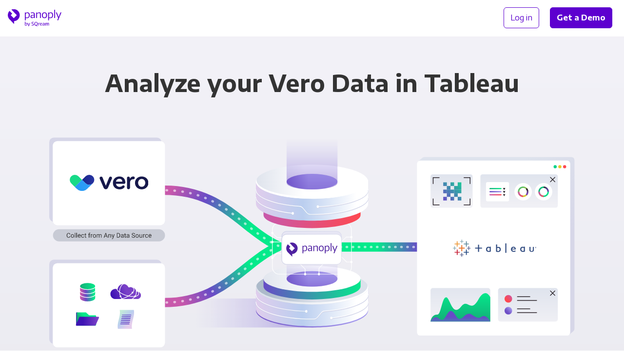

--- FILE ---
content_type: text/html;charset=utf-8
request_url: https://panoply.io/connectors/tableau/vero/
body_size: 12487
content:
<!DOCTYPE html>
<html lang="en" id="html">

<head>

  <meta charset="utf-8" />
  <meta name="viewport" content="width=device-width, initial-scale=1.0">

  
    
    

    
    

    
    
    
    

    

    
    

    
    

    

    <title>Integrate Tableau with Vero for Analytics | Panoply</title>
    <meta name="description" content="Panoply’s code-free data connectors and managed storage make it easy to integrate Tableau with Vero and all your other data.">

    

    <link rel="canonical" href="https://panoply.io/connectors/tableau/vero/" />

    
  

  

  

  


  <script>
  var dataLayer = [{
    page: {
      layout: 'integration_combo',
      collection: 'integration_combo',
      name: 'tableau + vero',
      experiment: {
        name: '',
        variant: '0'
      }
    },
  
    integration: {
      name: 'tableau + vero',
      title: 'Tableau + Vero',
      type: '3rd-party-data-source + visualization-tool',
      category: 'BI Tools + Social',
    }
  
  }];
  </script>

  <!-- Page hiding snippet (recommended)  -->
  <style>.async-hide { opacity: 0 !important} </style>
  <script>(function(a,s,y,n,c,h,i,d,e){s.className+=' '+y;h.start=1*new Date;
  h.end=i=function(){s.className=s.className.replace(RegExp(' ?'+y),'')};
  (a[n]=a[n]||[]).hide=h;setTimeout(function(){i();h.end=null},c);h.timeout=c;
  })(window,document.documentElement,'async-hide','dataLayer',4000,
  {'GTM-K4QVR9':true});</script>

  <!--Google Tag Manager-->
  <script>(function(w,d,s,l,i){w[l]=w[l]||[];w[l].push({'gtm.start':new Date().getTime(),event:'gtm.js'});var f=d.getElementsByTagName(s)[0],j=d.createElement(s),dl=l!='dataLayer'?'&l='+l:'';j.async=true;j.src='https://www.googletagmanager.com/gtm.js?id='+i+dl;f.parentNode.insertBefore(j,f)})(window,document,'script','dataLayer','GTM-K4QVR9');
  </script>
  <!--End Google Tag Manager-->

  <!--Favicon-->
  <link rel="apple-touch-icon" sizes="180x180" href="/images/favicon/apple-touch-icon.png?v=kP3Yk5z9l2">
  <link rel="icon" type="image/png" sizes="32x32" href="/images/favicon/favicon-32x32.png?v=kP3Yk5z9l2">
  <link rel="icon" type="image/png" sizes="16x16" href="/images/favicon/favicon-16x16.png?v=kP3Yk5z9l2">
  <link rel="manifest" href="/images/favicon/site.webmanifest?v=kP3Yk5z9l2">
  <link rel="shortcut icon" href="/images/favicon/favicon.ico?v=kP3Yk5z9l2">
  <meta name="msapplication-TileColor" content="#ffffff">
  <meta name="msapplication-config" content="/images/favicon/browserconfig.xml?v=kP3Yk5z9l2">
  <meta name="theme-color" content="#ffffff">
  <!--End Favicon-->

  <link href="https://fonts.googleapis.com/css?family=Encode+Sans+Semi+Expanded:300,400,500,600,700|Roboto+Mono:300,400"
    rel="stylesheet">

  <style>
    .no-fouc {
      opacity: 0;
    }
  </style>

  <!-- App Styles -->
  <link rel="stylesheet" href="/css/main.css">
  <link rel="stylesheet" href="/css/combos.css">
  <link rel="stylesheet" href="/css/pricing.css">

</head>

<body id="body">

  <!-- Google Tag Manager (noscript) -->
  <noscript><iframe src="https://www.googletagmanager.com/ns.html?id=GTM-K4QVR9" height="0" width="0"
      style="display:none;visibility:hidden"></iframe></noscript>
  <!-- End Google Tag Manager (noscript) -->

  <nav
  id="nav"
  class="nav no-fouc"
  style="padding-bottom: 0px;"
  aria-label="Main"
>
  <div class="nav__container" itemscope itemtype="http://www.schema.org/SiteNavigationElement">
    <div class="nav__logo">
      <a data-nav-group="Logo" href="/"></a>
    </div>

    <div class="nav__left">
      
    </div>

    <div class="nav__right" data-nav-group="CTA">
      <div style="text-wrap: nowrap;">
        <a
          itemprop="url"
          class="nav__btn btn btn--block btn--outline"
          href="https://platform.panoply.io/?#/login"
        >
          <span itemprop="name">Log in</span>
        </a>
        <a itemprop="url" class="nav__btn btn btn--block btn--gradient--purple mx-2 track-cta" href="/request-a-demo/">
          <span itemprop="name" style="padding: 1px 0;">Get a Demo</span>
        </a>
      </div>
      <button id="mobile-nav-toggle" class="nav__hamburger"></button>
    </div>
  </div>
</nav>


  <div class="site-container">

    














<div class="combo-integration__intro pt-6 pb-4 pt-md-9 pb-md-7">
  <h1 class="container text-align-center display-block mt-0 mb-5 mb-md-5 mb-lg-9">
  
    Analyze your Vero Data in Tableau
  
  </h1>

  
  
  
  
  
  
    <div class="combo-integration-diagram drop-in-on-load mb-5 mb-md-6">

  <div class="hide-on-md hide-on-lg">

    <div class="combo-integration-diagram__image combo-integration-diagram__image--mobile">
      
      

      
        <img type="image/svg+xml" class="integration__tab__artwork--bg" src="/images/v2/integrations/combo-diagram-small-ds-bi.svg" />  
      

      

      

      

      
        <div class="combo-integration-diagram__image__bi-tool-2-logo">
          <img src="/images/integration-logos/tableau-logo-2.svg" />
        </div>
      

      
        <div class="combo-integration-diagram__image__data-source-1-logo">
          <img src="/images/integration-logos/vero.svg" />
        </div>
      

      

    </div>

  </div>


  <div class="hide-on-sm">

    <div class="combo-integration-diagram__image">
            
      

      
        <img type="image/svg+xml" class="integration__tab__artwork--bg" src="/images/v2/integrations/combo-diagram-big-multi.svg" />  
      
      
      

      

      
        <div class="combo-integration-diagram__image__bi-tool-2-logo">
          <img src="/images/integration-logos/tableau-logo-2.svg" />
        </div>
      

      
        <div class="combo-integration-diagram__image__data-source-1-logo">
          <img src="/images/integration-logos/vero.svg" />
        </div>
      

      

    </div>

  </div>

</div>
  

  <div class="container-xsmall">
    <div class="card card--curved-more text-align-center px-4 px-md-7 py-4 mb-4">
      <span class="text-xxlarge text-semibold display-block mb-4">
        Integrating Vero and Tableau has never been&nbsp;easier.
      </span>
      <a class="btn btn--block btn--gradient btn--gradient--purple track-cta" href="https://platform.panoply.io/#/signup">
        Try Panoply for Free
      </a>
    </div>
  </div>
</div>

<!-- START PANOPLY FEATURES  -->

<div class="bg-off-white">

  
    


<div class="container py-4 pt-md-9 pb-1">

  <div class="text-align-center mb-4 mb-md-6 mb-lg-9">
    <h2 class="integration__featured-content__subheading mt-6 mb-4 px-md-7">
      Sync, store, and access all your business data with Panoply
    </h2>
    <span class="text-xlarge">
      Easily integrate data from over 80+ sources so it’s always ready for action.
    </span>
  </div>

  <div class="combo-integration__feature-block flex-row flex-row--wrap flex-row--align-center py-9 py-md-9 my-md-4 my-lg-9">
    <div class="flex-row__column flex-row__column--half mb-6 mb-md-0">
        <div class="wistia_responsive_padding margin-auto" style="padding: 55% 0 0 0; position:relative; max-width: 584px;">
          <div class="wistia_responsive_wrapper" style="height: 100%; left: 0; position: absolute; top:0; width:100%;">
            <iframe src="https://fast.wistia.net/embed/iframe/hsxgezih4v?videoFoam=true"
                    title="What is Panoply?"
                    allowtransparency="true" frameborder="0" scrolling="no" class="wistia_embed" name="wistia_embed"
                    allowfullscreen mozallowfullscreen webkitallowfullscreen oallowfullscreen msallowfullscreen
                    width="100%" height="100%"
                    style="border: 1px solid #D8D8D8;">
            </iframe>
          </div>
        </div>
        <script src="https://fast.wistia.net/assets/external/E-v1.js" async></script>
    </div>
    <div class="flex-row__column flex-row__column--half pl-md-6 pl-lg-9 pr-lg-4">
      <div class="combo-integration__feature-block__video-title mb-4">
        <h3 class="h2 mt-0 mb-0 inline-block">Panoply in 30 seconds</h3>
      </div>
      <p class="text-medium mb-4 mb-md-5 mb-lg-6">
        See how easy it is to connect your data using Panoply. In just a few minutes, you can set up a data warehouse and start syncing your Vero data.
      </p>
      <a href="https://platform.panoply.io/#/signup" class="btn btn--block btn--gradient--purple my-2">Try Panoply for Free</a>
    </div>
  </div>

  <div class="combo-integration__feature-block flex-row flex-row--wrap flex-row--align-center py-9 py-md-9 my-md-4 my-lg-9">
    <div class="flex-row__column flex-row__column--half mb-6 mb-md-0">
      <img alt="connect-tools" class="lazyload flex-row__column__image" style="max-height: 448px;" data-src="/images/v2/artwork/stylizedui-any-bi-tool.svg" />
    </div>
    <div class="flex-row__column flex-row__column--half pl-md-6 pl-lg-9 pr-lg-4">
      <h3 class="h2 mt-0 mb-4">Fuel your analytics</h3>
      <p class="text-medium mb-4 mb-md-5 mb-lg-6">
        Panoply automatically organizes data into query-ready tables and connects to popular BI tools like Tableau as well as analytical notebooks. From executives to analysts, your entire team will have access to the most up-to-date data and insights they need to drive your business forward.
        </p>
        <a href="/connectors/bi-tools/" class="btn btn--outline my-2">See All BI Tool Connectors </a>
    </div>
  </div>

  <div class="combo-integration__feature-block flex-row flex-row--wrap flex-row--align-center py-9 py-md-9 my-md-4 my-lg-9">
    <div class="flex-row__column flex-row__column--half mb-6 mb-md-0">
      <img alt="automate-data" class="lazyload flex-row__column__image" style="max-height: 448px;" data-src="/images/v2/artwork/stylizedui-performance-optimization.svg" />
    </div>
    <div class="flex-row__column flex-row__column--half pl-md-6 pl-lg-9 pr-lg-4">
      <h3 class="h2 mt-0 mb-4">Code-free data pipeline</h3>
      <p class="text-medium mb-4 mb-md-5 mb-lg-6">
        Seamlessly sync Vero and all your other data sources with Panoply’s built-in ETL. Set up a pipeline in minutes with our simple point-and-click interface, then we’ll handle the ongoing maintenance so you can focus on building value, not fixing leaky plumbing.
      </p>
      <a href="/connectors/" class="btn btn--outline my-2">Our Connectors</a>
    </div>
  </div>

  <div class="combo-integration__feature-block flex-row flex-row--wrap flex-row--align-center py-9 py-md-9 my-md-4 my-lg-9">
    <div class="flex-row__column flex-row__column--half mb-6 mb-md-0">
      <img alt="collect-data" class="lazyload flex-row__column__image" style="max-height: 448px;" data-src="/images/v2/artwork/stylizedui-any-data-source.svg" />
    </div>
    <div class="flex-row__column flex-row__column--half pl-md-6 pl-lg-9 pr-lg-4">
      <h3 class="h2 mt-0 mb-4">All your data in one place</h3>
      <p class="text-medium mb-4 mb-md-5 mb-lg-6">
        Easily sync and store over 80+ data sources. Break down the silos separating your data to create a single source of truth your whole company can rely on.
      </p>
      <a href="/request-a-demo/" class="btn btn--outline my-2">Get a Demo</a>
    </div>
  </div>
</div>

  

  <div class="hairline"></div>

</div>

<!-- END PANOPLY FEATURES  -->

<!-- START INTEGRATION DETAILS  -->

<div class="bg-gray-xxlight">

  <div class="container pt-4 pt-md-6 pb-6 pb-lg-7">

    <!-- START INTEGRATION 1 -->

    <div class="breadcrumbs w-100 pt-6 pt-md-8 pt-lg-9 pb-3">
      <a class="breadcrumbs__link" href="/connectors/">
        Connectors
      </a>
      <a class="breadcrumbs__link" href="/connectors/social/">
        Social
      </a>
      <a class="breadcrumbs__current" href="/connectors/vero/">Vero</a>
    </div>

    <div class="combo-integration__details flex-row flex--wrap flex-row--align-top position-relative pb-2 pb-md-5 pb-lg-6">

      <div class="flex-row__column flex-row__column--half px-0 pr-md-4">

        <div class="integration__logo mt-md-2 ">
          
            <div class="integration__logo__third-party">
              <img class="lazyload" data-src="/images/v2/integrations/icon-integration-partner.svg" />
              Partner
            </div>
          
          <div class="integration__logo__image integration__logo__image--large">
            <img class="lazyload" data-src="/images/integration-logos/vero.svg" />
          </div>
        </div>

      </div>

      <div class="flex-row__column flex-row__column--half px-0 pl-md-4 pl-lg-7">

        <h2 class="mt-7 mt-md-1 mb-4">Integrate with Vero in&nbsp;minutes</h2>

        

          <div>
            Finding the right balance between making your Social data accessible and maintaining control over your Vero account can be tricky. Panoply’s combination of ETL and data warehousing is an easy way to share data without giving everyone in the company the login. In just a few minutes, connect  to Panoply to create a secure copy of your data that can be sent to your favorite business intelligence tool. With that pipeline in place, your data stays safe and your team can create the reports and dashboards they need.
          </div>

        

        

        <a class="learn-more text-medium my-4 my-md-6 mb-md-5 mb-lg-6 display-block track-cta" href="/connectors/">
          <span>Our connectors</span>
          <img data-src="/images/v2/icon-arrow-right-purple.svg" />
        </a>

      </div>

      <div class="flex-row__column flex-row__column--half combo-integrations-other-wrapper--left px-0 pr-md-4 pb-2 pb-md-5 pb-lg-6">
        
        





<h3 class="h4 mt-6">Other connectors with Vero</h3>

<div class="combo-integrations-other ">

  <div class="combo-integrations-other__arrows">

    <div class="combo-integrations-other__arrow-right flex-column flex--center">
      <button id="">&nbsp;</button>
    </div>

    <div class="combo-integrations-other__arrow-left flex-column flex--center">
      <button id="">&nbsp;</button>
    </div>

  </div>

  <div class="combo-integrations-other__scroller" style="transform: translateX(0px)">

    

      
      

      
      
      

      

        
        

        <a href="/connectors/count-co/vero/" class="combo-integration-other text-dark pr-6">
          <div class="combo-integration-other__icon">
            <img class="lazyload" data-src="https://learn.panoply.io/hubfs/Data%20Source%20Icons/vero.svg?noresize" />
          </div>
          <div class="combo-integration-other__icon">
            <img class="lazyload" data-src="https://learn.panoply.io/hubfs/Data%20Source%20Icons/count.svg?noresize" />
          </div>
          <div class="combo-integration-other__label">
            <div class="combo-integration-other__label__text">Vero +</div>
            <div class="combo-integration-other__label__text">Count</div>
          </div>
        </a>

      

    

      
      

      
      
      

      

        
        

        <a href="/connectors/tableau/vero/" class="combo-integration-other text-dark pr-6">
          <div class="combo-integration-other__icon">
            <img class="lazyload" data-src="https://learn.panoply.io/hubfs/Data%20Source%20Icons/vero.svg?noresize" />
          </div>
          <div class="combo-integration-other__icon">
            <img class="lazyload" data-src="https://learn.panoply.io/hubfs/Data%20Source%20Icons/tableau.svg?noresize" />
          </div>
          <div class="combo-integration-other__label">
            <div class="combo-integration-other__label__text">Vero +</div>
            <div class="combo-integration-other__label__text">Tableau</div>
          </div>
        </a>

      

    

      
      

      
      
      

      

        
        

        <a href="/connectors/power-bi/vero/" class="combo-integration-other text-dark pr-6">
          <div class="combo-integration-other__icon">
            <img class="lazyload" data-src="https://learn.panoply.io/hubfs/Data%20Source%20Icons/vero.svg?noresize" />
          </div>
          <div class="combo-integration-other__icon">
            <img class="lazyload" data-src="https://learn.panoply.io/hubfs/Data%20Source%20Icons/power-bi.svg?noresize" />
          </div>
          <div class="combo-integration-other__label">
            <div class="combo-integration-other__label__text">Vero +</div>
            <div class="combo-integration-other__label__text">Power BI</div>
          </div>
        </a>

      

    

      
      

      
      
      

      

        
        

        <a href="/connectors/looker/vero/" class="combo-integration-other text-dark pr-6">
          <div class="combo-integration-other__icon">
            <img class="lazyload" data-src="https://learn.panoply.io/hubfs/Data%20Source%20Icons/vero.svg?noresize" />
          </div>
          <div class="combo-integration-other__icon">
            <img class="lazyload" data-src="https://learn.panoply.io/hubfs/Data%20Source%20Icons/looker.svg?noresize" />
          </div>
          <div class="combo-integration-other__label">
            <div class="combo-integration-other__label__text">Vero +</div>
            <div class="combo-integration-other__label__text">Looker</div>
          </div>
        </a>

      

    

      
      

      
      
      

      

        
        

        <a href="/connectors/luzmo/vero/" class="combo-integration-other text-dark pr-6">
          <div class="combo-integration-other__icon">
            <img class="lazyload" data-src="https://learn.panoply.io/hubfs/Data%20Source%20Icons/vero.svg?noresize" />
          </div>
          <div class="combo-integration-other__icon">
            <img class="lazyload" data-src="https://learn.panoply.io/hubfs/Data%20Source%20Icons/luzmo.svg?noresize" />
          </div>
          <div class="combo-integration-other__label">
            <div class="combo-integration-other__label__text">Vero +</div>
            <div class="combo-integration-other__label__text">Luzmo</div>
          </div>
        </a>

      

    

      
      

      
      
      

      

        
        

        <a href="/connectors/mode/vero/" class="combo-integration-other text-dark pr-6">
          <div class="combo-integration-other__icon">
            <img class="lazyload" data-src="https://learn.panoply.io/hubfs/Data%20Source%20Icons/vero.svg?noresize" />
          </div>
          <div class="combo-integration-other__icon">
            <img class="lazyload" data-src="https://learn.panoply.io/hubfs/Data%20Source%20Icons/mode.svg?noresize" />
          </div>
          <div class="combo-integration-other__label">
            <div class="combo-integration-other__label__text">Vero +</div>
            <div class="combo-integration-other__label__text">Mode Analytics</div>
          </div>
        </a>

      

    

      
      

      
      
      

      

        
        

        <a href="/connectors/panintelligence/vero/" class="combo-integration-other text-dark pr-6">
          <div class="combo-integration-other__icon">
            <img class="lazyload" data-src="https://learn.panoply.io/hubfs/Data%20Source%20Icons/vero.svg?noresize" />
          </div>
          <div class="combo-integration-other__icon">
            <img class="lazyload" data-src="https://learn.panoply.io/hubfs/Data%20Source%20Icons/panintelligence.svg?noresize" />
          </div>
          <div class="combo-integration-other__label">
            <div class="combo-integration-other__label__text">Vero +</div>
            <div class="combo-integration-other__label__text">Panintelligence</div>
          </div>
        </a>

      

    

      
      

      
      
      

      

        
        

        <a href="/connectors/metabase/vero/" class="combo-integration-other text-dark pr-6">
          <div class="combo-integration-other__icon">
            <img class="lazyload" data-src="https://learn.panoply.io/hubfs/Data%20Source%20Icons/vero.svg?noresize" />
          </div>
          <div class="combo-integration-other__icon">
            <img class="lazyload" data-src="https://learn.panoply.io/hubfs/Data%20Source%20Icons/metabase.svg?noresize" />
          </div>
          <div class="combo-integration-other__label">
            <div class="combo-integration-other__label__text">Vero +</div>
            <div class="combo-integration-other__label__text">Metabase</div>
          </div>
        </a>

      

    

      
      

      
      
      

      

        
        

        <a href="/connectors/looker-studio/vero/" class="combo-integration-other text-dark pr-6">
          <div class="combo-integration-other__icon">
            <img class="lazyload" data-src="https://learn.panoply.io/hubfs/Data%20Source%20Icons/vero.svg?noresize" />
          </div>
          <div class="combo-integration-other__icon">
            <img class="lazyload" data-src="https://learn.panoply.io/hubfs/Data%20Source%20Icons/looker-studio.svg?noresize" />
          </div>
          <div class="combo-integration-other__label">
            <div class="combo-integration-other__label__text">Vero +</div>
            <div class="combo-integration-other__label__text">Looker Studio</div>
          </div>
        </a>

      

    

      
      

      
      
      

      

        
        

        <a href="/connectors/redash/vero/" class="combo-integration-other text-dark pr-6">
          <div class="combo-integration-other__icon">
            <img class="lazyload" data-src="https://learn.panoply.io/hubfs/Data%20Source%20Icons/vero.svg?noresize" />
          </div>
          <div class="combo-integration-other__icon">
            <img class="lazyload" data-src="https://learn.panoply.io/hubfs/Data%20Source%20Icons/redash.svg?noresize" />
          </div>
          <div class="combo-integration-other__label">
            <div class="combo-integration-other__label__text">Vero +</div>
            <div class="combo-integration-other__label__text">Redash</div>
          </div>
        </a>

      

    

      
      

      
      
      

      

        
        

        <a href="/connectors/apache-superset/vero/" class="combo-integration-other text-dark pr-6">
          <div class="combo-integration-other__icon">
            <img class="lazyload" data-src="https://learn.panoply.io/hubfs/Data%20Source%20Icons/vero.svg?noresize" />
          </div>
          <div class="combo-integration-other__icon">
            <img class="lazyload" data-src="https://learn.panoply.io/hubfs/Data%20Source%20Icons/apache-superset.svg?noresize" />
          </div>
          <div class="combo-integration-other__label">
            <div class="combo-integration-other__label__text">Vero +</div>
            <div class="combo-integration-other__label__text">Apache Superset</div>
          </div>
        </a>

      

    

      
      

      
      
      

      

        
        

        <a href="/connectors/seekwell/vero/" class="combo-integration-other text-dark pr-6">
          <div class="combo-integration-other__icon">
            <img class="lazyload" data-src="https://learn.panoply.io/hubfs/Data%20Source%20Icons/vero.svg?noresize" />
          </div>
          <div class="combo-integration-other__icon">
            <img class="lazyload" data-src="https://learn.panoply.io/hubfs/Data%20Source%20Icons/seekwell.svg?noresize" />
          </div>
          <div class="combo-integration-other__label">
            <div class="combo-integration-other__label__text">Vero +</div>
            <div class="combo-integration-other__label__text">SeekWell</div>
          </div>
        </a>

      

    

      
      

      
      
      

      

        
        

        <a href="/connectors/amazon-quicksight/vero/" class="combo-integration-other text-dark pr-6">
          <div class="combo-integration-other__icon">
            <img class="lazyload" data-src="https://learn.panoply.io/hubfs/Data%20Source%20Icons/vero.svg?noresize" />
          </div>
          <div class="combo-integration-other__icon">
            <img class="lazyload" data-src="https://learn.panoply.io/hubfs/Data%20Source%20Icons/amazon-quicksight.svg?noresize" />
          </div>
          <div class="combo-integration-other__label">
            <div class="combo-integration-other__label__text">Vero +</div>
            <div class="combo-integration-other__label__text">Amazon QuickSight</div>
          </div>
        </a>

      

    

      
      

      
      
      

      

        
        

        <a href="/connectors/domo/vero/" class="combo-integration-other text-dark pr-6">
          <div class="combo-integration-other__icon">
            <img class="lazyload" data-src="https://learn.panoply.io/hubfs/Data%20Source%20Icons/vero.svg?noresize" />
          </div>
          <div class="combo-integration-other__icon">
            <img class="lazyload" data-src="https://learn.panoply.io/hubfs/Data%20Source%20Icons/domo.svg?noresize" />
          </div>
          <div class="combo-integration-other__label">
            <div class="combo-integration-other__label__text">Vero +</div>
            <div class="combo-integration-other__label__text">Domo</div>
          </div>
        </a>

      

    

      
      

      
      
      

      

        
        

        <a href="/connectors/grafana/vero/" class="combo-integration-other text-dark pr-6">
          <div class="combo-integration-other__icon">
            <img class="lazyload" data-src="https://learn.panoply.io/hubfs/Data%20Source%20Icons/vero.svg?noresize" />
          </div>
          <div class="combo-integration-other__icon">
            <img class="lazyload" data-src="https://learn.panoply.io/hubfs/Data%20Source%20Icons/grafana.svg?noresize" />
          </div>
          <div class="combo-integration-other__label">
            <div class="combo-integration-other__label__text">Vero +</div>
            <div class="combo-integration-other__label__text">Grafana</div>
          </div>
        </a>

      

    

      
      

      
      
      

      

        
        

        <a href="/connectors/qlik/vero/" class="combo-integration-other text-dark pr-6">
          <div class="combo-integration-other__icon">
            <img class="lazyload" data-src="https://learn.panoply.io/hubfs/Data%20Source%20Icons/vero.svg?noresize" />
          </div>
          <div class="combo-integration-other__icon">
            <img class="lazyload" data-src="https://learn.panoply.io/hubfs/Data%20Source%20Icons/qlik.svg?noresize" />
          </div>
          <div class="combo-integration-other__label">
            <div class="combo-integration-other__label__text">Vero +</div>
            <div class="combo-integration-other__label__text">Qlik</div>
          </div>
        </a>

      

    

      
      

      
      
      

      

        
        

        <a href="/connectors/trevor-io/vero/" class="combo-integration-other text-dark pr-6">
          <div class="combo-integration-other__icon">
            <img class="lazyload" data-src="https://learn.panoply.io/hubfs/Data%20Source%20Icons/vero.svg?noresize" />
          </div>
          <div class="combo-integration-other__icon">
            <img class="lazyload" data-src="https://learn.panoply.io/hubfs/Data%20Source%20Icons/trevor-io.svg?noresize" />
          </div>
          <div class="combo-integration-other__label">
            <div class="combo-integration-other__label__text">Vero +</div>
            <div class="combo-integration-other__label__text">Trevor.io</div>
          </div>
        </a>

      

    

      
      

      
      
      

      

        
        

        <a href="/connectors/draxlr/vero/" class="combo-integration-other text-dark pr-6">
          <div class="combo-integration-other__icon">
            <img class="lazyload" data-src="https://learn.panoply.io/hubfs/Data%20Source%20Icons/vero.svg?noresize" />
          </div>
          <div class="combo-integration-other__icon">
            <img class="lazyload" data-src="https://learn.panoply.io/hubfs/Data%20Source%20Icons/draxlr.svg?noresize" />
          </div>
          <div class="combo-integration-other__label">
            <div class="combo-integration-other__label__text">Vero +</div>
            <div class="combo-integration-other__label__text">Draxlr</div>
          </div>
        </a>

      

    

      
      

      
      
      

      

        
        

        <a href="/connectors/apache-zeppelin/vero/" class="combo-integration-other text-dark pr-6">
          <div class="combo-integration-other__icon">
            <img class="lazyload" data-src="https://learn.panoply.io/hubfs/Data%20Source%20Icons/vero.svg?noresize" />
          </div>
          <div class="combo-integration-other__icon">
            <img class="lazyload" data-src="https://learn.panoply.io/hubfs/Data%20Source%20Icons/apache-zeppelin.svg?noresize" />
          </div>
          <div class="combo-integration-other__label">
            <div class="combo-integration-other__label__text">Vero +</div>
            <div class="combo-integration-other__label__text">Apache Zeppelin</div>
          </div>
        </a>

      

    

      
      

      
      
      

      

        
        

        <a href="/connectors/birst/vero/" class="combo-integration-other text-dark pr-6">
          <div class="combo-integration-other__icon">
            <img class="lazyload" data-src="https://learn.panoply.io/hubfs/Data%20Source%20Icons/vero.svg?noresize" />
          </div>
          <div class="combo-integration-other__icon">
            <img class="lazyload" data-src="https://learn.panoply.io/hubfs/Data%20Source%20Icons/birst.svg?noresize" />
          </div>
          <div class="combo-integration-other__label">
            <div class="combo-integration-other__label__text">Vero +</div>
            <div class="combo-integration-other__label__text">Birst</div>
          </div>
        </a>

      

    

      
      

      
      
      

      

        
        

        <a href="/connectors/carto/vero/" class="combo-integration-other text-dark pr-6">
          <div class="combo-integration-other__icon">
            <img class="lazyload" data-src="https://learn.panoply.io/hubfs/Data%20Source%20Icons/vero.svg?noresize" />
          </div>
          <div class="combo-integration-other__icon">
            <img class="lazyload" data-src="https://learn.panoply.io/hubfs/Data%20Source%20Icons/carto.svg?noresize" />
          </div>
          <div class="combo-integration-other__label">
            <div class="combo-integration-other__label__text">Vero +</div>
            <div class="combo-integration-other__label__text">CARTO</div>
          </div>
        </a>

      

    

      
      

      
      
      

      

        
        

        <a href="/connectors/databricks/vero/" class="combo-integration-other text-dark pr-6">
          <div class="combo-integration-other__icon">
            <img class="lazyload" data-src="https://learn.panoply.io/hubfs/Data%20Source%20Icons/vero.svg?noresize" />
          </div>
          <div class="combo-integration-other__icon">
            <img class="lazyload" data-src="https://learn.panoply.io/hubfs/Data%20Source%20Icons/databricks.svg?noresize" />
          </div>
          <div class="combo-integration-other__label">
            <div class="combo-integration-other__label__text">Vero +</div>
            <div class="combo-integration-other__label__text">Databricks</div>
          </div>
        </a>

      

    

      
      

      
      
      

      

        
        

        <a href="/connectors/gooddata/vero/" class="combo-integration-other text-dark pr-6">
          <div class="combo-integration-other__icon">
            <img class="lazyload" data-src="https://learn.panoply.io/hubfs/Data%20Source%20Icons/vero.svg?noresize" />
          </div>
          <div class="combo-integration-other__icon">
            <img class="lazyload" data-src="https://learn.panoply.io/hubfs/Data%20Source%20Icons/gooddata.svg?noresize" />
          </div>
          <div class="combo-integration-other__label">
            <div class="combo-integration-other__label__text">Vero +</div>
            <div class="combo-integration-other__label__text">GoodData</div>
          </div>
        </a>

      

    

      
      

      
      
      

      

        
        

        <a href="/connectors/holistics/vero/" class="combo-integration-other text-dark pr-6">
          <div class="combo-integration-other__icon">
            <img class="lazyload" data-src="https://learn.panoply.io/hubfs/Data%20Source%20Icons/vero.svg?noresize" />
          </div>
          <div class="combo-integration-other__icon">
            <img class="lazyload" data-src="https://learn.panoply.io/hubfs/Data%20Source%20Icons/holistics.svg?noresize" />
          </div>
          <div class="combo-integration-other__label">
            <div class="combo-integration-other__label__text">Vero +</div>
            <div class="combo-integration-other__label__text">Holistics</div>
          </div>
        </a>

      

    

      
      

      
      
      

      

        
        

        <a href="/connectors/ibm-cognos/vero/" class="combo-integration-other text-dark pr-6">
          <div class="combo-integration-other__icon">
            <img class="lazyload" data-src="https://learn.panoply.io/hubfs/Data%20Source%20Icons/vero.svg?noresize" />
          </div>
          <div class="combo-integration-other__icon">
            <img class="lazyload" data-src="https://learn.panoply.io/hubfs/Data%20Source%20Icons/ibm-cognos.svg?noresize" />
          </div>
          <div class="combo-integration-other__label">
            <div class="combo-integration-other__label__text">Vero +</div>
            <div class="combo-integration-other__label__text">IBM Cognos</div>
          </div>
        </a>

      

    

      
      

      
      
      

      

        
        

        <a href="/connectors/jupyter/vero/" class="combo-integration-other text-dark pr-6">
          <div class="combo-integration-other__icon">
            <img class="lazyload" data-src="https://learn.panoply.io/hubfs/Data%20Source%20Icons/vero.svg?noresize" />
          </div>
          <div class="combo-integration-other__icon">
            <img class="lazyload" data-src="https://learn.panoply.io/hubfs/Data%20Source%20Icons/jupyter.svg?noresize" />
          </div>
          <div class="combo-integration-other__label">
            <div class="combo-integration-other__label__text">Vero +</div>
            <div class="combo-integration-other__label__text">Jupyter</div>
          </div>
        </a>

      

    

      
      

      
      
      

      

        
        

        <a href="/connectors/klipfolio/vero/" class="combo-integration-other text-dark pr-6">
          <div class="combo-integration-other__icon">
            <img class="lazyload" data-src="https://learn.panoply.io/hubfs/Data%20Source%20Icons/vero.svg?noresize" />
          </div>
          <div class="combo-integration-other__icon">
            <img class="lazyload" data-src="https://learn.panoply.io/hubfs/Data%20Source%20Icons/klipfolio.svg?noresize" />
          </div>
          <div class="combo-integration-other__label">
            <div class="combo-integration-other__label__text">Vero +</div>
            <div class="combo-integration-other__label__text">Klipfolio</div>
          </div>
        </a>

      

    

      
      

      
      
      

      

        
        

        <a href="/connectors/knime/vero/" class="combo-integration-other text-dark pr-6">
          <div class="combo-integration-other__icon">
            <img class="lazyload" data-src="https://learn.panoply.io/hubfs/Data%20Source%20Icons/vero.svg?noresize" />
          </div>
          <div class="combo-integration-other__icon">
            <img class="lazyload" data-src="https://learn.panoply.io/hubfs/Data%20Source%20Icons/knime.svg?noresize" />
          </div>
          <div class="combo-integration-other__label">
            <div class="combo-integration-other__label__text">Vero +</div>
            <div class="combo-integration-other__label__text">KNIME</div>
          </div>
        </a>

      

    

      
      

      
      
      

      

        
        

        <a href="/connectors/microstrategy/vero/" class="combo-integration-other text-dark pr-6">
          <div class="combo-integration-other__icon">
            <img class="lazyload" data-src="https://learn.panoply.io/hubfs/Data%20Source%20Icons/vero.svg?noresize" />
          </div>
          <div class="combo-integration-other__icon">
            <img class="lazyload" data-src="https://learn.panoply.io/hubfs/Data%20Source%20Icons/microstrategy.svg?noresize" />
          </div>
          <div class="combo-integration-other__label">
            <div class="combo-integration-other__label__text">Vero +</div>
            <div class="combo-integration-other__label__text">MicroStrategy</div>
          </div>
        </a>

      

    

      
      

      
      
      

      

        
        

        <a href="/connectors/pentaho/vero/" class="combo-integration-other text-dark pr-6">
          <div class="combo-integration-other__icon">
            <img class="lazyload" data-src="https://learn.panoply.io/hubfs/Data%20Source%20Icons/vero.svg?noresize" />
          </div>
          <div class="combo-integration-other__icon">
            <img class="lazyload" data-src="https://learn.panoply.io/hubfs/Data%20Source%20Icons/pentaho.svg?noresize" />
          </div>
          <div class="combo-integration-other__label">
            <div class="combo-integration-other__label__text">Vero +</div>
            <div class="combo-integration-other__label__text">Pentaho</div>
          </div>
        </a>

      

    

      
      

      
      
      

      

        
        

        <a href="/connectors/plotly/vero/" class="combo-integration-other text-dark pr-6">
          <div class="combo-integration-other__icon">
            <img class="lazyload" data-src="https://learn.panoply.io/hubfs/Data%20Source%20Icons/vero.svg?noresize" />
          </div>
          <div class="combo-integration-other__icon">
            <img class="lazyload" data-src="https://learn.panoply.io/hubfs/Data%20Source%20Icons/plotly.svg?noresize" />
          </div>
          <div class="combo-integration-other__label">
            <div class="combo-integration-other__label__text">Vero +</div>
            <div class="combo-integration-other__label__text">Plotly</div>
          </div>
        </a>

      

    

      
      

      
      
      

      

        
        

        <a href="/connectors/popsql/vero/" class="combo-integration-other text-dark pr-6">
          <div class="combo-integration-other__icon">
            <img class="lazyload" data-src="https://learn.panoply.io/hubfs/Data%20Source%20Icons/vero.svg?noresize" />
          </div>
          <div class="combo-integration-other__icon">
            <img class="lazyload" data-src="https://learn.panoply.io/hubfs/Data%20Source%20Icons/popsql.svg?noresize" />
          </div>
          <div class="combo-integration-other__label">
            <div class="combo-integration-other__label__text">Vero +</div>
            <div class="combo-integration-other__label__text">PopSQL</div>
          </div>
        </a>

      

    

      
      

      
      
      

      

        
        

        <a href="/connectors/julia/vero/" class="combo-integration-other text-dark pr-6">
          <div class="combo-integration-other__icon">
            <img class="lazyload" data-src="https://learn.panoply.io/hubfs/Data%20Source%20Icons/vero.svg?noresize" />
          </div>
          <div class="combo-integration-other__icon">
            <img class="lazyload" data-src="https://learn.panoply.io/hubfs/Data%20Source%20Icons/julia.svg?noresize" />
          </div>
          <div class="combo-integration-other__label">
            <div class="combo-integration-other__label__text">Vero +</div>
            <div class="combo-integration-other__label__text">Julia</div>
          </div>
        </a>

      

    

      
      

      
      
      

      

        
        

        <a href="/connectors/pandas/vero/" class="combo-integration-other text-dark pr-6">
          <div class="combo-integration-other__icon">
            <img class="lazyload" data-src="https://learn.panoply.io/hubfs/Data%20Source%20Icons/vero.svg?noresize" />
          </div>
          <div class="combo-integration-other__icon">
            <img class="lazyload" data-src="https://learn.panoply.io/hubfs/Data%20Source%20Icons/pandas.svg?noresize" />
          </div>
          <div class="combo-integration-other__label">
            <div class="combo-integration-other__label__text">Vero +</div>
            <div class="combo-integration-other__label__text">Pandas</div>
          </div>
        </a>

      

    

      
      

      
      
      

      

        
        

        <a href="/connectors/python/vero/" class="combo-integration-other text-dark pr-6">
          <div class="combo-integration-other__icon">
            <img class="lazyload" data-src="https://learn.panoply.io/hubfs/Data%20Source%20Icons/vero.svg?noresize" />
          </div>
          <div class="combo-integration-other__icon">
            <img class="lazyload" data-src="https://learn.panoply.io/hubfs/Data%20Source%20Icons/python.svg?noresize" />
          </div>
          <div class="combo-integration-other__label">
            <div class="combo-integration-other__label__text">Vero +</div>
            <div class="combo-integration-other__label__text">Python</div>
          </div>
        </a>

      

    

      
      

      
      
      

      

        
        

        <a href="/connectors/sql/vero/" class="combo-integration-other text-dark pr-6">
          <div class="combo-integration-other__icon">
            <img class="lazyload" data-src="https://learn.panoply.io/hubfs/Data%20Source%20Icons/vero.svg?noresize" />
          </div>
          <div class="combo-integration-other__icon">
            <img class="lazyload" data-src="https://learn.panoply.io/hubfs/Data%20Source%20Icons/sql.svg?noresize" />
          </div>
          <div class="combo-integration-other__label">
            <div class="combo-integration-other__label__text">Vero +</div>
            <div class="combo-integration-other__label__text">SQL</div>
          </div>
        </a>

      

    

      
      

      
      
      

      

        
        

        <a href="/connectors/r/vero/" class="combo-integration-other text-dark pr-6">
          <div class="combo-integration-other__icon">
            <img class="lazyload" data-src="https://learn.panoply.io/hubfs/Data%20Source%20Icons/vero.svg?noresize" />
          </div>
          <div class="combo-integration-other__icon">
            <img class="lazyload" data-src="https://learn.panoply.io/hubfs/Data%20Source%20Icons/r.svg?noresize" />
          </div>
          <div class="combo-integration-other__label">
            <div class="combo-integration-other__label__text">Vero +</div>
            <div class="combo-integration-other__label__text">R</div>
          </div>
        </a>

      

    

      
      

      
      
      

      

        
        

        <a href="/connectors/shiny/vero/" class="combo-integration-other text-dark pr-6">
          <div class="combo-integration-other__icon">
            <img class="lazyload" data-src="https://learn.panoply.io/hubfs/Data%20Source%20Icons/vero.svg?noresize" />
          </div>
          <div class="combo-integration-other__icon">
            <img class="lazyload" data-src="https://learn.panoply.io/hubfs/Data%20Source%20Icons/shiny.svg?noresize" />
          </div>
          <div class="combo-integration-other__label">
            <div class="combo-integration-other__label__text">Vero +</div>
            <div class="combo-integration-other__label__text">Shiny</div>
          </div>
        </a>

      

    

      
      

      
      
      

      

        
        

        <a href="/connectors/thoughtspot/vero/" class="combo-integration-other text-dark pr-6">
          <div class="combo-integration-other__icon">
            <img class="lazyload" data-src="https://learn.panoply.io/hubfs/Data%20Source%20Icons/vero.svg?noresize" />
          </div>
          <div class="combo-integration-other__icon">
            <img class="lazyload" data-src="https://learn.panoply.io/hubfs/Data%20Source%20Icons/thoughtspot.svg?noresize" />
          </div>
          <div class="combo-integration-other__label">
            <div class="combo-integration-other__label__text">Vero +</div>
            <div class="combo-integration-other__label__text">ThoughtSpot</div>
          </div>
        </a>

      

    

      
      

      
      
      

      

        
        

        <a href="/connectors/tibco-spotfire/vero/" class="combo-integration-other text-dark pr-6">
          <div class="combo-integration-other__icon">
            <img class="lazyload" data-src="https://learn.panoply.io/hubfs/Data%20Source%20Icons/vero.svg?noresize" />
          </div>
          <div class="combo-integration-other__icon">
            <img class="lazyload" data-src="https://learn.panoply.io/hubfs/Data%20Source%20Icons/tibco-spotfire-x.svg?noresize" />
          </div>
          <div class="combo-integration-other__label">
            <div class="combo-integration-other__label__text">Vero +</div>
            <div class="combo-integration-other__label__text">TIBCO Spotfire X</div>
          </div>
        </a>

      

    

      
      

      
      
      

      

        
        

        <a href="/connectors/vero/yellowfin/" class="combo-integration-other text-dark pr-6">
          <div class="combo-integration-other__icon">
            <img class="lazyload" data-src="https://learn.panoply.io/hubfs/Data%20Source%20Icons/vero.svg?noresize" />
          </div>
          <div class="combo-integration-other__icon">
            <img class="lazyload" data-src="https://learn.panoply.io/hubfs/Data%20Source%20Icons/yellowfin.svg?noresize" />
          </div>
          <div class="combo-integration-other__label">
            <div class="combo-integration-other__label__text">Vero +</div>
            <div class="combo-integration-other__label__text">Yellowfin</div>
          </div>
        </a>

      

    

      
      

      
      
      

      

        
        

        <a href="/connectors/vero/zohoanalytics/" class="combo-integration-other text-dark pr-6">
          <div class="combo-integration-other__icon">
            <img class="lazyload" data-src="https://learn.panoply.io/hubfs/Data%20Source%20Icons/vero.svg?noresize" />
          </div>
          <div class="combo-integration-other__icon">
            <img class="lazyload" data-src="https://learn.panoply.io/hubfs/Data%20Source%20Icons/zoho-analytics.svg?noresize" />
          </div>
          <div class="combo-integration-other__label">
            <div class="combo-integration-other__label__text">Vero +</div>
            <div class="combo-integration-other__label__text">Zoho Analytics</div>
          </div>
        </a>

      

    
  </div>
</div>

      </div>

    </div>

    
      <div class="mt-3 mt-md-8 mt-lg-3 mx-lg-9 mb-5 mb-lg-6">
        <div class="callout callout--breath w-100 p-2">
  <div class="callout__section callout__section--stack w-100">

    <div class="callout__text w-100">
      <div>
          <p class="px-2">Connect nearly any data source with our Flex&nbsp;Connector or a 3rd&nbsp;party ETL&nbsp;tool.</p>
          <p class="px-2">Our team will help you explore your&nbsp;options.</p> 
          <p><a class="btn btn--block btn--solid mt-2 white-space-normal track-cta" href="https://panoply.io/request-a-demo/" target="_blank">
            Get Started
          </a></p>
      </div>
    </div>

  </div>
</div>
      </div>
    

    <!-- END INTEGRATION 1 -->

    <!-- START INTEGRATION 2 -->

    <div class="breadcrumbs breadcrumbs--right-on-md w-100 pt-6 pt-md-8 pt-lg-9 pb-3">
      <a class="breadcrumbs__link" href="/connectors/">
        Connectors
      </a>
      <a class="breadcrumbs__link" href="/connectors/bi-tools/">
        BI Tools
      </a>
      <a class="breadcrumbs__current" href="/connectors/tableau/">Tableau</a>

    </div>

    <div class="combo-integration__details flex-row flex--wrap flex-row--align-top flex-row--reverse-mobile position-relative pb-2 pb-md-5 pb-lg-6">

      <div class="flex-row__column flex-row__column--half px-0 pr-md-4 pr-lg-7">

        <h2 class="mt-7 mt-md-1 mb-4">Integrate with Tableau in&nbsp;minutes</h2>

        

          <div>
            <p>Tableau is one of the most popular data analysis and visualization tools, and its low-code interface makes it easy to generate a wide range of attractive visualizations and interactive dashboards. Tableau shines on reporting and shareability, allowing users to share analyses easily within their organization while maintaining control over who has access. For a modern touch, Tableau has one of the most robust mobile experiences in the industry. Tableau also offers a set of over 150 built-in functions for calculations and data analysis and a range of pre-built data connectors. When it comes time to bring in a broader array of data sources into Tableau, connect to Panoply to get access to over 100 automated data connectors without writing a single line of code.</p>

          </div>

        


        
          <p class="text-gray-dark text-small">
            <span class="text-bold">Learn more:</span><br/>
            
              <a class="text-gray-dark" href="https://panoply.io/docs/tableau-on-bigquery" target="_blank" rel="noopener noreferrer">Documentation</a>
              <br />
            
            
            
          </p>
        

        <a class="learn-more text-medium my-4 my-md-6 mb-md-5 mb-lg-6 display-block track-cta" href="/connectors/">
          <span>Our connectors</span>
          <img data-src="/images/v2/icon-arrow-right-purple.svg" />
        </a>

      </div>

      <div class="flex-row__column flex-row__column--half px-0 pl-md-4">

        <div class="integration__logo mt-md-2 featured">
          
          <div class="integration__logo__image integration__logo__image--large">
            <img data-src="/images/integration-logos/tableau-logo-2.svg" class="lazyload" />
          </div>
        </div>

      </div>

      <div class="flex-row__column flex-row__column--half combo-integrations-other-wrapper--right px-0 pl-md-4 pb-2 pb-md-5 pb-lg-6">
        
        





<h3 class="h4 mt-6">Other connectors with Tableau</h3>

<div class="combo-integrations-other ">

  <div class="combo-integrations-other__arrows">

    <div class="combo-integrations-other__arrow-right flex-column flex--center">
      <button id="">&nbsp;</button>
    </div>

    <div class="combo-integrations-other__arrow-left flex-column flex--center">
      <button id="">&nbsp;</button>
    </div>

  </div>

  <div class="combo-integrations-other__scroller" style="transform: translateX(0px)">

    

      
      

      
      
      

      

        
        

        <a href="/connectors/salesforce/tableau/" class="combo-integration-other text-dark pr-6">
          <div class="combo-integration-other__icon">
            <img class="lazyload" data-src="https://learn.panoply.io/hubfs/Data%20Source%20Icons/tableau.svg?noresize" />
          </div>
          <div class="combo-integration-other__icon">
            <img class="lazyload" data-src="https://learn.panoply.io/hubfs/Data%20Source%20Icons/salesforce.svg?noresize" />
          </div>
          <div class="combo-integration-other__label">
            <div class="combo-integration-other__label__text">Tableau +</div>
            <div class="combo-integration-other__label__text">Salesforce</div>
          </div>
        </a>

      

    

      
      

      
      
      

      

        
        

        <a href="/connectors/hubspot/tableau/" class="combo-integration-other text-dark pr-6">
          <div class="combo-integration-other__icon">
            <img class="lazyload" data-src="https://learn.panoply.io/hubfs/Data%20Source%20Icons/tableau.svg?noresize" />
          </div>
          <div class="combo-integration-other__icon">
            <img class="lazyload" data-src="https://learn.panoply.io/hubfs/Data%20Source%20Icons/hubspot.svg?noresize" />
          </div>
          <div class="combo-integration-other__label">
            <div class="combo-integration-other__label__text">Tableau +</div>
            <div class="combo-integration-other__label__text">HubSpot</div>
          </div>
        </a>

      

    

      
      

      
      
      

      

        
        

        <a href="/connectors/postgresql/tableau/" class="combo-integration-other text-dark pr-6">
          <div class="combo-integration-other__icon">
            <img class="lazyload" data-src="https://learn.panoply.io/hubfs/Data%20Source%20Icons/tableau.svg?noresize" />
          </div>
          <div class="combo-integration-other__icon">
            <img class="lazyload" data-src="https://learn.panoply.io/hubfs/Data%20Source%20Icons/postgresql.svg?noresize" />
          </div>
          <div class="combo-integration-other__label">
            <div class="combo-integration-other__label__text">Tableau +</div>
            <div class="combo-integration-other__label__text">PostgreSQL</div>
          </div>
        </a>

      

    

      
      

      
      
      

      

        
        

        <a href="/connectors/mysql/tableau/" class="combo-integration-other text-dark pr-6">
          <div class="combo-integration-other__icon">
            <img class="lazyload" data-src="https://learn.panoply.io/hubfs/Data%20Source%20Icons/tableau.svg?noresize" />
          </div>
          <div class="combo-integration-other__icon">
            <img class="lazyload" data-src="https://learn.panoply.io/hubfs/Data%20Source%20Icons/mysql.svg?noresize" />
          </div>
          <div class="combo-integration-other__label">
            <div class="combo-integration-other__label__text">Tableau +</div>
            <div class="combo-integration-other__label__text">MySQL</div>
          </div>
        </a>

      

    

      
      

      
      
      

      

        
        

        <a href="/connectors/mongodb/tableau/" class="combo-integration-other text-dark pr-6">
          <div class="combo-integration-other__icon">
            <img class="lazyload" data-src="https://learn.panoply.io/hubfs/Data%20Source%20Icons/tableau.svg?noresize" />
          </div>
          <div class="combo-integration-other__icon">
            <img class="lazyload" data-src="https://learn.panoply.io/hubfs/Data%20Source%20Icons/mongo.svg?noresize" />
          </div>
          <div class="combo-integration-other__label">
            <div class="combo-integration-other__label__text">Tableau +</div>
            <div class="combo-integration-other__label__text">MongoDB</div>
          </div>
        </a>

      

    

      
      

      
      
      

      

        
        

        <a href="/connectors/amazon-s3/tableau/" class="combo-integration-other text-dark pr-6">
          <div class="combo-integration-other__icon">
            <img class="lazyload" data-src="https://learn.panoply.io/hubfs/Data%20Source%20Icons/tableau.svg?noresize" />
          </div>
          <div class="combo-integration-other__icon">
            <img class="lazyload" data-src="https://learn.panoply.io/hubfs/Data%20Source%20Icons/s3.svg?noresize" />
          </div>
          <div class="combo-integration-other__label">
            <div class="combo-integration-other__label__text">Tableau +</div>
            <div class="combo-integration-other__label__text">Amazon S3</div>
          </div>
        </a>

      

    

      
      

      
      
      

      

        
        

        <a href="/connectors/facebook-ads/tableau/" class="combo-integration-other text-dark pr-6">
          <div class="combo-integration-other__icon">
            <img class="lazyload" data-src="https://learn.panoply.io/hubfs/Data%20Source%20Icons/tableau.svg?noresize" />
          </div>
          <div class="combo-integration-other__icon">
            <img class="lazyload" data-src="https://learn.panoply.io/hubfs/Data%20Source%20Icons/facebook-ads.svg?noresize" />
          </div>
          <div class="combo-integration-other__label">
            <div class="combo-integration-other__label__text">Tableau +</div>
            <div class="combo-integration-other__label__text">Facebook Ads</div>
          </div>
        </a>

      

    

      
      

      
      
      

      

        
        

        <a href="/connectors/google-ads/tableau/" class="combo-integration-other text-dark pr-6">
          <div class="combo-integration-other__icon">
            <img class="lazyload" data-src="https://learn.panoply.io/hubfs/Data%20Source%20Icons/tableau.svg?noresize" />
          </div>
          <div class="combo-integration-other__icon">
            <img class="lazyload" data-src="https://learn.panoply.io/hubfs/Data%20Source%20Icons/adwords.svg?noresize" />
          </div>
          <div class="combo-integration-other__label">
            <div class="combo-integration-other__label__text">Tableau +</div>
            <div class="combo-integration-other__label__text">Google Ads</div>
          </div>
        </a>

      

    

      
      

      
      
      

      

        
        

        <a href="/connectors/google-analytics/tableau/" class="combo-integration-other text-dark pr-6">
          <div class="combo-integration-other__icon">
            <img class="lazyload" data-src="https://learn.panoply.io/hubfs/Data%20Source%20Icons/tableau.svg?noresize" />
          </div>
          <div class="combo-integration-other__icon">
            <img class="lazyload" data-src="https://learn.panoply.io/hubfs/Data%20Source%20Icons/ga.svg?noresize" />
          </div>
          <div class="combo-integration-other__label">
            <div class="combo-integration-other__label__text">Tableau +</div>
            <div class="combo-integration-other__label__text">Google Analytics</div>
          </div>
        </a>

      

    

      
      

      
      
      

      

        
        

        <a href="/connectors/shopify/tableau/" class="combo-integration-other text-dark pr-6">
          <div class="combo-integration-other__icon">
            <img class="lazyload" data-src="https://learn.panoply.io/hubfs/Data%20Source%20Icons/tableau.svg?noresize" />
          </div>
          <div class="combo-integration-other__icon">
            <img class="lazyload" data-src="https://learn.panoply.io/hubfs/Data%20Source%20Icons/shopify.svg?noresize" />
          </div>
          <div class="combo-integration-other__label">
            <div class="combo-integration-other__label__text">Tableau +</div>
            <div class="combo-integration-other__label__text">Shopify</div>
          </div>
        </a>

      

    

      
      

      
      
      

      

        
        

        <a href="/connectors/tableau/zendesk/" class="combo-integration-other text-dark pr-6">
          <div class="combo-integration-other__icon">
            <img class="lazyload" data-src="https://learn.panoply.io/hubfs/Data%20Source%20Icons/tableau.svg?noresize" />
          </div>
          <div class="combo-integration-other__icon">
            <img class="lazyload" data-src="https://learn.panoply.io/hubfs/Data%20Source%20Icons/zendesk.svg?noresize" />
          </div>
          <div class="combo-integration-other__label">
            <div class="combo-integration-other__label__text">Tableau +</div>
            <div class="combo-integration-other__label__text">Zendesk</div>
          </div>
        </a>

      

    

      
      

      
      
      

      

        
        

        <a href="/connectors/google-sheets/tableau/" class="combo-integration-other text-dark pr-6">
          <div class="combo-integration-other__icon">
            <img class="lazyload" data-src="https://learn.panoply.io/hubfs/Data%20Source%20Icons/tableau.svg?noresize" />
          </div>
          <div class="combo-integration-other__icon">
            <img class="lazyload" data-src="https://learn.panoply.io/hubfs/Data%20Source%20Icons/googlesheets.svg?noresize" />
          </div>
          <div class="combo-integration-other__label">
            <div class="combo-integration-other__label__text">Tableau +</div>
            <div class="combo-integration-other__label__text">Google Sheets</div>
          </div>
        </a>

      

    

      
      

      
      
      

      

        
        

        <a href="/connectors/json/tableau/" class="combo-integration-other text-dark pr-6">
          <div class="combo-integration-other__icon">
            <img class="lazyload" data-src="https://learn.panoply.io/hubfs/Data%20Source%20Icons/tableau.svg?noresize" />
          </div>
          <div class="combo-integration-other__icon">
            <img class="lazyload" data-src="https://learn.panoply.io/hubfs/Data%20Source%20Icons/json.svg?noresize" />
          </div>
          <div class="combo-integration-other__label">
            <div class="combo-integration-other__label__text">Tableau +</div>
            <div class="combo-integration-other__label__text">JSON</div>
          </div>
        </a>

      

    

      
      

      
      
      

      

        
        

        <a href="/connectors/microsoft-excel/tableau/" class="combo-integration-other text-dark pr-6">
          <div class="combo-integration-other__icon">
            <img class="lazyload" data-src="https://learn.panoply.io/hubfs/Data%20Source%20Icons/tableau.svg?noresize" />
          </div>
          <div class="combo-integration-other__icon">
            <img class="lazyload" data-src="https://learn.panoply.io/hubfs/Data%20Source%20Icons/microsoft-excel.svg?noresize" />
          </div>
          <div class="combo-integration-other__label">
            <div class="combo-integration-other__label__text">Tableau +</div>
            <div class="combo-integration-other__label__text">Microsoft Excel</div>
          </div>
        </a>

      

    

      
      

      
      
      

      

        
        

        <a href="/connectors/tableau/twitter/" class="combo-integration-other text-dark pr-6">
          <div class="combo-integration-other__icon">
            <img class="lazyload" data-src="https://learn.panoply.io/hubfs/Data%20Source%20Icons/tableau.svg?noresize" />
          </div>
          <div class="combo-integration-other__icon">
            <img class="lazyload" data-src="https://learn.panoply.io/hubfs/Data%20Source%20Icons/twitter.svg?noresize" />
          </div>
          <div class="combo-integration-other__label">
            <div class="combo-integration-other__label__text">Tableau +</div>
            <div class="combo-integration-other__label__text">Twitter</div>
          </div>
        </a>

      

    

      
      

      
      
      

      

        
        

        <a href="/connectors/bigquery/tableau/" class="combo-integration-other text-dark pr-6">
          <div class="combo-integration-other__icon">
            <img class="lazyload" data-src="https://learn.panoply.io/hubfs/Data%20Source%20Icons/tableau.svg?noresize" />
          </div>
          <div class="combo-integration-other__icon">
            <img class="lazyload" data-src="https://learn.panoply.io/hubfs/Data%20Source%20Icons/bigquery.svg?noresize" />
          </div>
          <div class="combo-integration-other__label">
            <div class="combo-integration-other__label__text">Tableau +</div>
            <div class="combo-integration-other__label__text">BigQuery</div>
          </div>
        </a>

      

    

      
      

      
      
      

      

        
        

        <a href="/connectors/csv/tableau/" class="combo-integration-other text-dark pr-6">
          <div class="combo-integration-other__icon">
            <img class="lazyload" data-src="https://learn.panoply.io/hubfs/Data%20Source%20Icons/tableau.svg?noresize" />
          </div>
          <div class="combo-integration-other__icon">
            <img class="lazyload" data-src="https://learn.panoply.io/hubfs/Data%20Source%20Icons/csv.svg?noresize" />
          </div>
          <div class="combo-integration-other__label">
            <div class="combo-integration-other__label__text">Tableau +</div>
            <div class="combo-integration-other__label__text">CSV</div>
          </div>
        </a>

      

    

      
      

      
      
      

      

        
        

        <a href="/connectors/google-search-console/tableau/" class="combo-integration-other text-dark pr-6">
          <div class="combo-integration-other__icon">
            <img class="lazyload" data-src="https://learn.panoply.io/hubfs/Data%20Source%20Icons/tableau.svg?noresize" />
          </div>
          <div class="combo-integration-other__icon">
            <img class="lazyload" data-src="https://learn.panoply.io/hubfs/Data%20Source%20Icons/googlesearchconsole.svg?noresize" />
          </div>
          <div class="combo-integration-other__label">
            <div class="combo-integration-other__label__text">Tableau +</div>
            <div class="combo-integration-other__label__text">Google Search Console</div>
          </div>
        </a>

      

    

      
      

      
      
      

      

        
        

        <a href="/connectors/instagram/tableau/" class="combo-integration-other text-dark pr-6">
          <div class="combo-integration-other__icon">
            <img class="lazyload" data-src="https://learn.panoply.io/hubfs/Data%20Source%20Icons/tableau.svg?noresize" />
          </div>
          <div class="combo-integration-other__icon">
            <img class="lazyload" data-src="https://learn.panoply.io/hubfs/Data%20Source%20Icons/instagram-for-business.svg?noresize" />
          </div>
          <div class="combo-integration-other__label">
            <div class="combo-integration-other__label__text">Tableau +</div>
            <div class="combo-integration-other__label__text">Instagram for Business</div>
          </div>
        </a>

      

    

      
      

      
      
      

      

        
        

        <a href="/connectors/linkedin/tableau/" class="combo-integration-other text-dark pr-6">
          <div class="combo-integration-other__icon">
            <img class="lazyload" data-src="https://learn.panoply.io/hubfs/Data%20Source%20Icons/tableau.svg?noresize" />
          </div>
          <div class="combo-integration-other__icon">
            <img class="lazyload" data-src="https://learn.panoply.io/hubfs/Data%20Source%20Icons/linkedinads.svg?noresize" />
          </div>
          <div class="combo-integration-other__label">
            <div class="combo-integration-other__label__text">Tableau +</div>
            <div class="combo-integration-other__label__text">LinkedIn Ads</div>
          </div>
        </a>

      

    

      
      

      
      
      

      

        
        

        <a href="/connectors/stripe/tableau/" class="combo-integration-other text-dark pr-6">
          <div class="combo-integration-other__icon">
            <img class="lazyload" data-src="https://learn.panoply.io/hubfs/Data%20Source%20Icons/tableau.svg?noresize" />
          </div>
          <div class="combo-integration-other__icon">
            <img class="lazyload" data-src="https://learn.panoply.io/hubfs/Data%20Source%20Icons/stripe.svg?noresize" />
          </div>
          <div class="combo-integration-other__label">
            <div class="combo-integration-other__label__text">Tableau +</div>
            <div class="combo-integration-other__label__text">Stripe</div>
          </div>
        </a>

      

    

      
      

      
      
      

      

        
        

        <a href="/connectors/tableau/xero/" class="combo-integration-other text-dark pr-6">
          <div class="combo-integration-other__icon">
            <img class="lazyload" data-src="https://learn.panoply.io/hubfs/Data%20Source%20Icons/tableau.svg?noresize" />
          </div>
          <div class="combo-integration-other__icon">
            <img class="lazyload" data-src="https://learn.panoply.io/hubfs/Data%20Source%20Icons/panoplyxero.svg?noresize" />
          </div>
          <div class="combo-integration-other__label">
            <div class="combo-integration-other__label__text">Tableau +</div>
            <div class="combo-integration-other__label__text">Xero</div>
          </div>
        </a>

      

    

      
      

      
      
      

      

        
        

        <a href="/connectors/bigcommerce/tableau/" class="combo-integration-other text-dark pr-6">
          <div class="combo-integration-other__icon">
            <img class="lazyload" data-src="https://learn.panoply.io/hubfs/Data%20Source%20Icons/tableau.svg?noresize" />
          </div>
          <div class="combo-integration-other__icon">
            <img class="lazyload" data-src="https://learn.panoply.io/hubfs/Data%20Source%20Icons/bigcommerce.svg?noresize" />
          </div>
          <div class="combo-integration-other__label">
            <div class="combo-integration-other__label__text">Tableau +</div>
            <div class="combo-integration-other__label__text">BigCommerce</div>
          </div>
        </a>

      

    

      
      

      
      
      

      

        
        

        <a href="/connectors/tableau/twitter-ads/" class="combo-integration-other text-dark pr-6">
          <div class="combo-integration-other__icon">
            <img class="lazyload" data-src="https://learn.panoply.io/hubfs/Data%20Source%20Icons/tableau.svg?noresize" />
          </div>
          <div class="combo-integration-other__icon">
            <img class="lazyload" data-src="https://learn.panoply.io/hubfs/Data%20Source%20Icons/twitter-ads.svg?noresize" />
          </div>
          <div class="combo-integration-other__label">
            <div class="combo-integration-other__label__text">Tableau +</div>
            <div class="combo-integration-other__label__text">Twitter Ads</div>
          </div>
        </a>

      

    

      
      

      
      
      

      

        
        

        <a href="/connectors/tableau/woocommerce/" class="combo-integration-other text-dark pr-6">
          <div class="combo-integration-other__icon">
            <img class="lazyload" data-src="https://learn.panoply.io/hubfs/Data%20Source%20Icons/tableau.svg?noresize" />
          </div>
          <div class="combo-integration-other__icon">
            <img class="lazyload" data-src="https://learn.panoply.io/hubfs/Data%20Source%20Icons/woocommerce.svg?noresize" />
          </div>
          <div class="combo-integration-other__label">
            <div class="combo-integration-other__label__text">Tableau +</div>
            <div class="combo-integration-other__label__text">WooCommerce</div>
          </div>
        </a>

      

    

      
      

      
      
      

      

        
        

        <a href="/connectors/asana/tableau/" class="combo-integration-other text-dark pr-6">
          <div class="combo-integration-other__icon">
            <img class="lazyload" data-src="https://learn.panoply.io/hubfs/Data%20Source%20Icons/tableau.svg?noresize" />
          </div>
          <div class="combo-integration-other__icon">
            <img class="lazyload" data-src="https://learn.panoply.io/hubfs/Data%20Source%20Icons/asana.svg?noresize" />
          </div>
          <div class="combo-integration-other__label">
            <div class="combo-integration-other__label__text">Tableau +</div>
            <div class="combo-integration-other__label__text">Asana</div>
          </div>
        </a>

      

    

      
      

      
      
      

      

        
        

        <a href="/connectors/intercom/tableau/" class="combo-integration-other text-dark pr-6">
          <div class="combo-integration-other__icon">
            <img class="lazyload" data-src="https://learn.panoply.io/hubfs/Data%20Source%20Icons/tableau.svg?noresize" />
          </div>
          <div class="combo-integration-other__icon">
            <img class="lazyload" data-src="https://learn.panoply.io/hubfs/Data%20Source%20Icons/intercom.svg?noresize" />
          </div>
          <div class="combo-integration-other__label">
            <div class="combo-integration-other__label__text">Tableau +</div>
            <div class="combo-integration-other__label__text">Intercom</div>
          </div>
        </a>

      

    

      
      

      
      
      

      

        
        

        <a href="/connectors/amazon-dynamodb/tableau/" class="combo-integration-other text-dark pr-6">
          <div class="combo-integration-other__icon">
            <img class="lazyload" data-src="https://learn.panoply.io/hubfs/Data%20Source%20Icons/tableau.svg?noresize" />
          </div>
          <div class="combo-integration-other__icon">
            <img class="lazyload" data-src="https://learn.panoply.io/hubfs/Data%20Source%20Icons/dynamodb.svg?noresize" />
          </div>
          <div class="combo-integration-other__label">
            <div class="combo-integration-other__label__text">Tableau +</div>
            <div class="combo-integration-other__label__text">Amazon DynamoDB</div>
          </div>
        </a>

      

    

      
      

      
      
      

      

        
        

        <a href="/connectors/appsflyer/tableau/" class="combo-integration-other text-dark pr-6">
          <div class="combo-integration-other__icon">
            <img class="lazyload" data-src="https://learn.panoply.io/hubfs/Data%20Source%20Icons/tableau.svg?noresize" />
          </div>
          <div class="combo-integration-other__icon">
            <img class="lazyload" data-src="https://learn.panoply.io/hubfs/Data%20Source%20Icons/appsflyer.svg?noresize" />
          </div>
          <div class="combo-integration-other__label">
            <div class="combo-integration-other__label__text">Tableau +</div>
            <div class="combo-integration-other__label__text">AppsFlyer</div>
          </div>
        </a>

      

    

      
      

      
      
      

      

        
        

        <a href="/connectors/bing-ads/tableau/" class="combo-integration-other text-dark pr-6">
          <div class="combo-integration-other__icon">
            <img class="lazyload" data-src="https://learn.panoply.io/hubfs/Data%20Source%20Icons/tableau.svg?noresize" />
          </div>
          <div class="combo-integration-other__icon">
            <img class="lazyload" data-src="https://learn.panoply.io/hubfs/Data%20Source%20Icons/panoplybingads.svg?noresize" />
          </div>
          <div class="combo-integration-other__label">
            <div class="combo-integration-other__label__text">Tableau +</div>
            <div class="combo-integration-other__label__text">Bing Ads</div>
          </div>
        </a>

      

    

      
      

      
      
      

      

        
        

        <a href="/connectors/delighted/tableau/" class="combo-integration-other text-dark pr-6">
          <div class="combo-integration-other__icon">
            <img class="lazyload" data-src="https://learn.panoply.io/hubfs/Data%20Source%20Icons/tableau.svg?noresize" />
          </div>
          <div class="combo-integration-other__icon">
            <img class="lazyload" data-src="https://learn.panoply.io/hubfs/Data%20Source%20Icons/panoply_delighted.svg?noresize" />
          </div>
          <div class="combo-integration-other__label">
            <div class="combo-integration-other__label__text">Tableau +</div>
            <div class="combo-integration-other__label__text">Delighted</div>
          </div>
        </a>

      

    

      
      

      
      
      

      

        
        

        <a href="/connectors/elasticsearch/tableau/" class="combo-integration-other text-dark pr-6">
          <div class="combo-integration-other__icon">
            <img class="lazyload" data-src="https://learn.panoply.io/hubfs/Data%20Source%20Icons/tableau.svg?noresize" />
          </div>
          <div class="combo-integration-other__icon">
            <img class="lazyload" data-src="https://learn.panoply.io/hubfs/Data%20Source%20Icons/es.svg?noresize" />
          </div>
          <div class="combo-integration-other__label">
            <div class="combo-integration-other__label__text">Tableau +</div>
            <div class="combo-integration-other__label__text">Elasticsearch</div>
          </div>
        </a>

      

    

      
      

      
      
      

      

        
        

        <a href="/connectors/facebook-pages/tableau/" class="combo-integration-other text-dark pr-6">
          <div class="combo-integration-other__icon">
            <img class="lazyload" data-src="https://learn.panoply.io/hubfs/Data%20Source%20Icons/tableau.svg?noresize" />
          </div>
          <div class="combo-integration-other__icon">
            <img class="lazyload" data-src="https://learn.panoply.io/hubfs/Data%20Source%20Icons/facebook-pages.svg?noresize" />
          </div>
          <div class="combo-integration-other__label">
            <div class="combo-integration-other__label__text">Tableau +</div>
            <div class="combo-integration-other__label__text">Facebook Pages</div>
          </div>
        </a>

      

    

      
      

      
      
      

      

        
        

        <a href="/connectors/facebook-posts/tableau/" class="combo-integration-other text-dark pr-6">
          <div class="combo-integration-other__icon">
            <img class="lazyload" data-src="https://learn.panoply.io/hubfs/Data%20Source%20Icons/tableau.svg?noresize" />
          </div>
          <div class="combo-integration-other__icon">
            <img class="lazyload" data-src="https://learn.panoply.io/hubfs/Data%20Source%20Icons/facebook-posts.svg?noresize" />
          </div>
          <div class="combo-integration-other__label">
            <div class="combo-integration-other__label__text">Tableau +</div>
            <div class="combo-integration-other__label__text">Facebook Posts</div>
          </div>
        </a>

      

    

      
      

      
      
      

      

        
        

        <a href="/connectors/google-cloud-storage/tableau/" class="combo-integration-other text-dark pr-6">
          <div class="combo-integration-other__icon">
            <img class="lazyload" data-src="https://learn.panoply.io/hubfs/Data%20Source%20Icons/tableau.svg?noresize" />
          </div>
          <div class="combo-integration-other__icon">
            <img class="lazyload" data-src="https://learn.panoply.io/hubfs/Data%20Source%20Icons/google-cloud-storage.svg?noresize" />
          </div>
          <div class="combo-integration-other__label">
            <div class="combo-integration-other__label__text">Tableau +</div>
            <div class="combo-integration-other__label__text">Google Cloud Storage</div>
          </div>
        </a>

      

    

      
      

      
      
      

      

        
        

        <a href="/connectors/mailchimp/tableau/" class="combo-integration-other text-dark pr-6">
          <div class="combo-integration-other__icon">
            <img class="lazyload" data-src="https://learn.panoply.io/hubfs/Data%20Source%20Icons/tableau.svg?noresize" />
          </div>
          <div class="combo-integration-other__icon">
            <img class="lazyload" data-src="https://learn.panoply.io/hubfs/Data%20Source%20Icons/mailchimp.svg?noresize" />
          </div>
          <div class="combo-integration-other__label">
            <div class="combo-integration-other__label__text">Tableau +</div>
            <div class="combo-integration-other__label__text">MailChimp</div>
          </div>
        </a>

      

    

      
      

      
      
      

      

        
        

        <a href="/connectors/microsoft-sql-server/tableau/" class="combo-integration-other text-dark pr-6">
          <div class="combo-integration-other__icon">
            <img class="lazyload" data-src="https://learn.panoply.io/hubfs/Data%20Source%20Icons/tableau.svg?noresize" />
          </div>
          <div class="combo-integration-other__icon">
            <img class="lazyload" data-src="https://learn.panoply.io/hubfs/Data%20Source%20Icons/mssql.svg?noresize" />
          </div>
          <div class="combo-integration-other__label">
            <div class="combo-integration-other__label__text">Tableau +</div>
            <div class="combo-integration-other__label__text">Microsoft SQL Server</div>
          </div>
        </a>

      

    

      
      

      
      
      

      

        
        

        <a href="/connectors/pardot/tableau/" class="combo-integration-other text-dark pr-6">
          <div class="combo-integration-other__icon">
            <img class="lazyload" data-src="https://learn.panoply.io/hubfs/Data%20Source%20Icons/tableau.svg?noresize" />
          </div>
          <div class="combo-integration-other__icon">
            <img class="lazyload" data-src="https://learn.panoply.io/hubfs/Data%20Source%20Icons/pardot.svg?noresize" />
          </div>
          <div class="combo-integration-other__label">
            <div class="combo-integration-other__label__text">Tableau +</div>
            <div class="combo-integration-other__label__text">Pardot</div>
          </div>
        </a>

      

    

      
      

      
      
      

      

        
        

        <a href="/connectors/redshift/tableau/" class="combo-integration-other text-dark pr-6">
          <div class="combo-integration-other__icon">
            <img class="lazyload" data-src="https://learn.panoply.io/hubfs/Data%20Source%20Icons/tableau.svg?noresize" />
          </div>
          <div class="combo-integration-other__icon">
            <img class="lazyload" data-src="https://learn.panoply.io/hubfs/Data%20Source%20Icons/redshift.svg?noresize" />
          </div>
          <div class="combo-integration-other__label">
            <div class="combo-integration-other__label__text">Tableau +</div>
            <div class="combo-integration-other__label__text">Redshift</div>
          </div>
        </a>

      

    

      
      

      
      
      

      

        
        

        <a href="/connectors/tableau/twilio/" class="combo-integration-other text-dark pr-6">
          <div class="combo-integration-other__icon">
            <img class="lazyload" data-src="https://learn.panoply.io/hubfs/Data%20Source%20Icons/tableau.svg?noresize" />
          </div>
          <div class="combo-integration-other__icon">
            <img class="lazyload" data-src="https://learn.panoply.io/hubfs/Data%20Source%20Icons/panoply_twilio.svg?noresize" />
          </div>
          <div class="combo-integration-other__label">
            <div class="combo-integration-other__label__text">Tableau +</div>
            <div class="combo-integration-other__label__text">Twilio</div>
          </div>
        </a>

      

    

      
      

      
      
      

      

        
        

        <a href="/connectors/tableau/upload-data/" class="combo-integration-other text-dark pr-6">
          <div class="combo-integration-other__icon">
            <img class="lazyload" data-src="https://learn.panoply.io/hubfs/Data%20Source%20Icons/tableau.svg?noresize" />
          </div>
          <div class="combo-integration-other__icon">
            <img class="lazyload" data-src="https://learn.panoply.io/hubfs/Data%20Source%20Icons/upload.svg?noresize" />
          </div>
          <div class="combo-integration-other__label">
            <div class="combo-integration-other__label__text">Tableau +</div>
            <div class="combo-integration-other__label__text">Upload Data</div>
          </div>
        </a>

      

    

      
      

      
      
      

      

        
        

        <a href="/connectors/tableau/wordpress/" class="combo-integration-other text-dark pr-6">
          <div class="combo-integration-other__icon">
            <img class="lazyload" data-src="https://learn.panoply.io/hubfs/Data%20Source%20Icons/tableau.svg?noresize" />
          </div>
          <div class="combo-integration-other__icon">
            <img class="lazyload" data-src="https://learn.panoply.io/hubfs/Data%20Source%20Icons/wordpress.svg?noresize" />
          </div>
          <div class="combo-integration-other__label">
            <div class="combo-integration-other__label__text">Tableau +</div>
            <div class="combo-integration-other__label__text">Wordpress</div>
          </div>
        </a>

      

    

      
      

      
      
      

      

        
        

        <a href="/connectors/google-drive/tableau/" class="combo-integration-other text-dark pr-6">
          <div class="combo-integration-other__icon">
            <img class="lazyload" data-src="https://learn.panoply.io/hubfs/Data%20Source%20Icons/tableau.svg?noresize" />
          </div>
          <div class="combo-integration-other__icon">
            <img class="lazyload" data-src="https://learn.panoply.io/hubfs/Data%20Source%20Icons/googledrive.svg?noresize" />
          </div>
          <div class="combo-integration-other__label">
            <div class="combo-integration-other__label__text">Tableau +</div>
            <div class="combo-integration-other__label__text">Google Drive</div>
          </div>
        </a>

      

    

      
      

      
      
      

      

        
        

        <a href="/connectors/jira/tableau/" class="combo-integration-other text-dark pr-6">
          <div class="combo-integration-other__icon">
            <img class="lazyload" data-src="https://learn.panoply.io/hubfs/Data%20Source%20Icons/tableau.svg?noresize" />
          </div>
          <div class="combo-integration-other__icon">
            <img class="lazyload" data-src="https://learn.panoply.io/hubfs/Data%20Source%20Icons/jira.svg?noresize" />
          </div>
          <div class="combo-integration-other__label">
            <div class="combo-integration-other__label__text">Tableau +</div>
            <div class="combo-integration-other__label__text">Jira</div>
          </div>
        </a>

      

    

      
      

      
      
      

      

        
        

        <a href="/connectors/klaviyo/tableau/" class="combo-integration-other text-dark pr-6">
          <div class="combo-integration-other__icon">
            <img class="lazyload" data-src="https://learn.panoply.io/hubfs/Data%20Source%20Icons/tableau.svg?noresize" />
          </div>
          <div class="combo-integration-other__icon">
            <img class="lazyload" data-src="https://learn.panoply.io/hubfs/Data%20Source%20Icons/klaviyo.svg?noresize" />
          </div>
          <div class="combo-integration-other__label">
            <div class="combo-integration-other__label__text">Tableau +</div>
            <div class="combo-integration-other__label__text">Klaviyo</div>
          </div>
        </a>

      

    

      
      

      
      
      

      

        
        

        <a href="/connectors/microsoft-onedrive/tableau/" class="combo-integration-other text-dark pr-6">
          <div class="combo-integration-other__icon">
            <img class="lazyload" data-src="https://learn.panoply.io/hubfs/Data%20Source%20Icons/tableau.svg?noresize" />
          </div>
          <div class="combo-integration-other__icon">
            <img class="lazyload" data-src="https://learn.panoply.io/hubfs/Data%20Source%20Icons/onedrive.svg?noresize" />
          </div>
          <div class="combo-integration-other__label">
            <div class="combo-integration-other__label__text">Tableau +</div>
            <div class="combo-integration-other__label__text">Microsoft OneDrive</div>
          </div>
        </a>

      

    

      
      

      
      
      

      

        
        

        <a href="/connectors/netsuite/tableau/" class="combo-integration-other text-dark pr-6">
          <div class="combo-integration-other__icon">
            <img class="lazyload" data-src="https://learn.panoply.io/hubfs/Data%20Source%20Icons/tableau.svg?noresize" />
          </div>
          <div class="combo-integration-other__icon">
            <img class="lazyload" data-src="https://learn.panoply.io/hubfs/Data%20Source%20Icons/netsuite.svg?noresize" />
          </div>
          <div class="combo-integration-other__label">
            <div class="combo-integration-other__label__text">Tableau +</div>
            <div class="combo-integration-other__label__text">NetSuite</div>
          </div>
        </a>

      

    

      
      

      
      
      

      

        
        

        <a href="/connectors/quickbooks/tableau/" class="combo-integration-other text-dark pr-6">
          <div class="combo-integration-other__icon">
            <img class="lazyload" data-src="https://learn.panoply.io/hubfs/Data%20Source%20Icons/tableau.svg?noresize" />
          </div>
          <div class="combo-integration-other__icon">
            <img class="lazyload" data-src="https://learn.panoply.io/hubfs/Data%20Source%20Icons/quickbooks.svg?noresize" />
          </div>
          <div class="combo-integration-other__label">
            <div class="combo-integration-other__label__text">Tableau +</div>
            <div class="combo-integration-other__label__text">Quickbooks</div>
          </div>
        </a>

      

    

      
      

      
      
      

      

        
        

        <a href="/connectors/sftp/tableau/" class="combo-integration-other text-dark pr-6">
          <div class="combo-integration-other__icon">
            <img class="lazyload" data-src="https://learn.panoply.io/hubfs/Data%20Source%20Icons/tableau.svg?noresize" />
          </div>
          <div class="combo-integration-other__icon">
            <img class="lazyload" data-src="https://learn.panoply.io/hubfs/Data%20Source%20Icons/sftp.svg?noresize" />
          </div>
          <div class="combo-integration-other__label">
            <div class="combo-integration-other__label__text">Tableau +</div>
            <div class="combo-integration-other__label__text">SFTP</div>
          </div>
        </a>

      

    

      
      

      
      
      

      

        
        

        <a href="/connectors/square/tableau/" class="combo-integration-other text-dark pr-6">
          <div class="combo-integration-other__icon">
            <img class="lazyload" data-src="https://learn.panoply.io/hubfs/Data%20Source%20Icons/tableau.svg?noresize" />
          </div>
          <div class="combo-integration-other__icon">
            <img class="lazyload" data-src="https://learn.panoply.io/hubfs/Data%20Source%20Icons/square.svg?noresize" />
          </div>
          <div class="combo-integration-other__label">
            <div class="combo-integration-other__label__text">Tableau +</div>
            <div class="combo-integration-other__label__text">Square</div>
          </div>
        </a>

      

    

      
      

      
      
      

      

        
        

        <a href="/connectors/adroll/tableau/" class="combo-integration-other text-dark pr-6">
          <div class="combo-integration-other__icon">
            <img class="lazyload" data-src="https://learn.panoply.io/hubfs/Data%20Source%20Icons/tableau.svg?noresize" />
          </div>
          <div class="combo-integration-other__icon">
            <img class="lazyload" data-src="https://learn.panoply.io/hubfs/Data%20Source%20Icons/adroll.svg?noresize" />
          </div>
          <div class="combo-integration-other__label">
            <div class="combo-integration-other__label__text">Tableau +</div>
            <div class="combo-integration-other__label__text">AdRoll</div>
          </div>
        </a>

      

    

      
      

      
      
      

      

        
        

        <a href="/connectors/aftership/tableau/" class="combo-integration-other text-dark pr-6">
          <div class="combo-integration-other__icon">
            <img class="lazyload" data-src="https://learn.panoply.io/hubfs/Data%20Source%20Icons/tableau.svg?noresize" />
          </div>
          <div class="combo-integration-other__icon">
            <img class="lazyload" data-src="https://learn.panoply.io/hubfs/Data%20Source%20Icons/aftership.svg?noresize" />
          </div>
          <div class="combo-integration-other__label">
            <div class="combo-integration-other__label__text">Tableau +</div>
            <div class="combo-integration-other__label__text">AfterShip</div>
          </div>
        </a>

      

    

      
      

      
      
      

      

        
        

        <a href="/connectors/amazon-ads/tableau/" class="combo-integration-other text-dark pr-6">
          <div class="combo-integration-other__icon">
            <img class="lazyload" data-src="https://learn.panoply.io/hubfs/Data%20Source%20Icons/tableau.svg?noresize" />
          </div>
          <div class="combo-integration-other__icon">
            <img class="lazyload" data-src="https://learn.panoply.io/hubfs/Data%20Source%20Icons/amazon-ads.svg?noresize" />
          </div>
          <div class="combo-integration-other__label">
            <div class="combo-integration-other__label__text">Tableau +</div>
            <div class="combo-integration-other__label__text">Amazon Ads</div>
          </div>
        </a>

      

    

      
      

      
      
      

      

        
        

        <a href="/connectors/amazon-aurora-postgre/tableau/" class="combo-integration-other text-dark pr-6">
          <div class="combo-integration-other__icon">
            <img class="lazyload" data-src="https://learn.panoply.io/hubfs/Data%20Source%20Icons/tableau.svg?noresize" />
          </div>
          <div class="combo-integration-other__icon">
            <img class="lazyload" data-src="https://learn.panoply.io/hubfs/Data%20Source%20Icons/aurora-postgresql.svg?noresize" />
          </div>
          <div class="combo-integration-other__label">
            <div class="combo-integration-other__label__text">Tableau +</div>
            <div class="combo-integration-other__label__text">Amazon Aurora PostgreSQL</div>
          </div>
        </a>

      

    

      
      

      
      
      

      

        
        

        <a href="/connectors/amazon-cloudfront/tableau/" class="combo-integration-other text-dark pr-6">
          <div class="combo-integration-other__icon">
            <img class="lazyload" data-src="https://learn.panoply.io/hubfs/Data%20Source%20Icons/tableau.svg?noresize" />
          </div>
          <div class="combo-integration-other__icon">
            <img class="lazyload" data-src="https://learn.panoply.io/hubfs/Data%20Source%20Icons/amazon-cloudfront.svg?noresize" />
          </div>
          <div class="combo-integration-other__label">
            <div class="combo-integration-other__label__text">Tableau +</div>
            <div class="combo-integration-other__label__text">Amazon Cloudfront</div>
          </div>
        </a>

      

    

      
      

      
      
      

      

        
        

        <a href="/connectors/amazon-kinesis/tableau/" class="combo-integration-other text-dark pr-6">
          <div class="combo-integration-other__icon">
            <img class="lazyload" data-src="https://learn.panoply.io/hubfs/Data%20Source%20Icons/tableau.svg?noresize" />
          </div>
          <div class="combo-integration-other__icon">
            <img class="lazyload" data-src="https://learn.panoply.io/hubfs/Data%20Source%20Icons/amazon-kinesis.svg?noresize" />
          </div>
          <div class="combo-integration-other__label">
            <div class="combo-integration-other__label__text">Tableau +</div>
            <div class="combo-integration-other__label__text">Amazon Kinesis Firehose</div>
          </div>
        </a>

      

    

      
      

      
      
      

      

        
        

        <a href="/connectors/amazon-marketplace/tableau/" class="combo-integration-other text-dark pr-6">
          <div class="combo-integration-other__icon">
            <img class="lazyload" data-src="https://learn.panoply.io/hubfs/Data%20Source%20Icons/tableau.svg?noresize" />
          </div>
          <div class="combo-integration-other__icon">
            <img class="lazyload" data-src="https://learn.panoply.io/hubfs/Data%20Source%20Icons/amazon-marketplace.svg?noresize" />
          </div>
          <div class="combo-integration-other__label">
            <div class="combo-integration-other__label__text">Tableau +</div>
            <div class="combo-integration-other__label__text">Amazon Marketplace</div>
          </div>
        </a>

      

    

      
      

      
      
      

      

        
        

        <a href="/connectors/amazon-seller/tableau/" class="combo-integration-other text-dark pr-6">
          <div class="combo-integration-other__icon">
            <img class="lazyload" data-src="https://learn.panoply.io/hubfs/Data%20Source%20Icons/tableau.svg?noresize" />
          </div>
          <div class="combo-integration-other__icon">
            <img class="lazyload" data-src="https://learn.panoply.io/hubfs/Data%20Source%20Icons/amazon-seller.svg?noresize" />
          </div>
          <div class="combo-integration-other__label">
            <div class="combo-integration-other__label__text">Tableau +</div>
            <div class="combo-integration-other__label__text">Amazon Seller</div>
          </div>
        </a>

      

    

      
      

      
      
      

      

        
        

        <a href="/connectors/apple-app-store/tableau/" class="combo-integration-other text-dark pr-6">
          <div class="combo-integration-other__icon">
            <img class="lazyload" data-src="https://learn.panoply.io/hubfs/Data%20Source%20Icons/tableau.svg?noresize" />
          </div>
          <div class="combo-integration-other__icon">
            <img class="lazyload" data-src="https://learn.panoply.io/hubfs/Data%20Source%20Icons/apple-app-store.svg?noresize" />
          </div>
          <div class="combo-integration-other__label">
            <div class="combo-integration-other__label__text">Tableau +</div>
            <div class="combo-integration-other__label__text">Apple App Store</div>
          </div>
        </a>

      

    

      
      

      
      
      

      

        
        

        <a href="/connectors/apple-search-ads/tableau/" class="combo-integration-other text-dark pr-6">
          <div class="combo-integration-other__icon">
            <img class="lazyload" data-src="https://learn.panoply.io/hubfs/Data%20Source%20Icons/tableau.svg?noresize" />
          </div>
          <div class="combo-integration-other__icon">
            <img class="lazyload" data-src="https://learn.panoply.io/hubfs/Data%20Source%20Icons/apple-search-ads.svg?noresize" />
          </div>
          <div class="combo-integration-other__label">
            <div class="combo-integration-other__label__text">Tableau +</div>
            <div class="combo-integration-other__label__text">Apple Search Ads</div>
          </div>
        </a>

      

    

      
      

      
      
      

      

        
        

        <a href="/connectors/autopilot/tableau/" class="combo-integration-other text-dark pr-6">
          <div class="combo-integration-other__icon">
            <img class="lazyload" data-src="https://learn.panoply.io/hubfs/Data%20Source%20Icons/tableau.svg?noresize" />
          </div>
          <div class="combo-integration-other__icon">
            <img class="lazyload" data-src="https://learn.panoply.io/hubfs/Data%20Source%20Icons/autopilot.svg?noresize" />
          </div>
          <div class="combo-integration-other__label">
            <div class="combo-integration-other__label__text">Tableau +</div>
            <div class="combo-integration-other__label__text">Autopilot</div>
          </div>
        </a>

      

    

      
      

      
      
      

      

        
        

        <a href="/connectors/azure-blob-storage/tableau/" class="combo-integration-other text-dark pr-6">
          <div class="combo-integration-other__icon">
            <img class="lazyload" data-src="https://learn.panoply.io/hubfs/Data%20Source%20Icons/tableau.svg?noresize" />
          </div>
          <div class="combo-integration-other__icon">
            <img class="lazyload" data-src="https://learn.panoply.io/hubfs/Data%20Source%20Icons/azure-blob-storage.svg?noresize" />
          </div>
          <div class="combo-integration-other__label">
            <div class="combo-integration-other__label__text">Tableau +</div>
            <div class="combo-integration-other__label__text">Azure Blob Storage</div>
          </div>
        </a>

      

    

      
      

      
      
      

      

        
        

        <a href="/connectors/braintree-payments/tableau/" class="combo-integration-other text-dark pr-6">
          <div class="combo-integration-other__icon">
            <img class="lazyload" data-src="https://learn.panoply.io/hubfs/Data%20Source%20Icons/tableau.svg?noresize" />
          </div>
          <div class="combo-integration-other__icon">
            <img class="lazyload" data-src="https://learn.panoply.io/hubfs/Data%20Source%20Icons/braintree-payments.svg?noresize" />
          </div>
          <div class="combo-integration-other__label">
            <div class="combo-integration-other__label__text">Tableau +</div>
            <div class="combo-integration-other__label__text">Braintree Payments</div>
          </div>
        </a>

      

    

      
      

      
      
      

      

        
        

        <a href="/connectors/branch/tableau/" class="combo-integration-other text-dark pr-6">
          <div class="combo-integration-other__icon">
            <img class="lazyload" data-src="https://learn.panoply.io/hubfs/Data%20Source%20Icons/tableau.svg?noresize" />
          </div>
          <div class="combo-integration-other__icon">
            <img class="lazyload" data-src="https://learn.panoply.io/hubfs/Data%20Source%20Icons/branch.svg?noresize" />
          </div>
          <div class="combo-integration-other__label">
            <div class="combo-integration-other__label__text">Tableau +</div>
            <div class="combo-integration-other__label__text">Branch</div>
          </div>
        </a>

      

    

      
      

      
      
      

      

        
        

        <a href="/connectors/branchtrack/tableau/" class="combo-integration-other text-dark pr-6">
          <div class="combo-integration-other__icon">
            <img class="lazyload" data-src="https://learn.panoply.io/hubfs/Data%20Source%20Icons/tableau.svg?noresize" />
          </div>
          <div class="combo-integration-other__icon">
            <img class="lazyload" data-src="https://learn.panoply.io/hubfs/Data%20Source%20Icons/branchtrack.svg?noresize" />
          </div>
          <div class="combo-integration-other__label">
            <div class="combo-integration-other__label__text">Tableau +</div>
            <div class="combo-integration-other__label__text">BranchTrack</div>
          </div>
        </a>

      

    

      
      

      
      
      

      

        
        

        <a href="/connectors/campaign-monitor/tableau/" class="combo-integration-other text-dark pr-6">
          <div class="combo-integration-other__icon">
            <img class="lazyload" data-src="https://learn.panoply.io/hubfs/Data%20Source%20Icons/tableau.svg?noresize" />
          </div>
          <div class="combo-integration-other__icon">
            <img class="lazyload" data-src="https://learn.panoply.io/hubfs/Data%20Source%20Icons/campaign-monitor.svg?noresize" />
          </div>
          <div class="combo-integration-other__label">
            <div class="combo-integration-other__label__text">Tableau +</div>
            <div class="combo-integration-other__label__text">Campaign Monitor</div>
          </div>
        </a>

      

    

      
      

      
      
      

      

        
        

        <a href="/connectors/captivateiq/tableau/" class="combo-integration-other text-dark pr-6">
          <div class="combo-integration-other__icon">
            <img class="lazyload" data-src="https://learn.panoply.io/hubfs/Data%20Source%20Icons/tableau.svg?noresize" />
          </div>
          <div class="combo-integration-other__icon">
            <img class="lazyload" data-src="https://learn.panoply.io/hubfs/Data%20Source%20Icons/captivateiq.svg?noresize" />
          </div>
          <div class="combo-integration-other__label">
            <div class="combo-integration-other__label__text">Tableau +</div>
            <div class="combo-integration-other__label__text">CaptivateIQ</div>
          </div>
        </a>

      

    

      
      

      
      
      

      

        
        

        <a href="/connectors/chargebee/tableau/" class="combo-integration-other text-dark pr-6">
          <div class="combo-integration-other__icon">
            <img class="lazyload" data-src="https://learn.panoply.io/hubfs/Data%20Source%20Icons/tableau.svg?noresize" />
          </div>
          <div class="combo-integration-other__icon">
            <img class="lazyload" data-src="https://learn.panoply.io/hubfs/Data%20Source%20Icons/chargebee.svg?noresize" />
          </div>
          <div class="combo-integration-other__label">
            <div class="combo-integration-other__label__text">Tableau +</div>
            <div class="combo-integration-other__label__text">Chargebee</div>
          </div>
        </a>

      

    

      
      

      
      
      

      

        
        

        <a href="/connectors/clari/tableau/" class="combo-integration-other text-dark pr-6">
          <div class="combo-integration-other__icon">
            <img class="lazyload" data-src="https://learn.panoply.io/hubfs/Data%20Source%20Icons/tableau.svg?noresize" />
          </div>
          <div class="combo-integration-other__icon">
            <img class="lazyload" data-src="https://learn.panoply.io/hubfs/Data%20Source%20Icons/clari.svg?noresize" />
          </div>
          <div class="combo-integration-other__label">
            <div class="combo-integration-other__label__text">Tableau +</div>
            <div class="combo-integration-other__label__text">Clari</div>
          </div>
        </a>

      

    

      
      

      
      
      

      

        
        

        <a href="/connectors/close/tableau/" class="combo-integration-other text-dark pr-6">
          <div class="combo-integration-other__icon">
            <img class="lazyload" data-src="https://learn.panoply.io/hubfs/Data%20Source%20Icons/tableau.svg?noresize" />
          </div>
          <div class="combo-integration-other__icon">
            <img class="lazyload" data-src="https://learn.panoply.io/hubfs/Data%20Source%20Icons/close.svg?noresize" />
          </div>
          <div class="combo-integration-other__label">
            <div class="combo-integration-other__label__text">Tableau +</div>
            <div class="combo-integration-other__label__text">Close</div>
          </div>
        </a>

      

    

      
      

      
      
      

      

        
        

        <a href="/connectors/codat/tableau/" class="combo-integration-other text-dark pr-6">
          <div class="combo-integration-other__icon">
            <img class="lazyload" data-src="https://learn.panoply.io/hubfs/Data%20Source%20Icons/tableau.svg?noresize" />
          </div>
          <div class="combo-integration-other__icon">
            <img class="lazyload" data-src="https://learn.panoply.io/hubfs/Data%20Source%20Icons/codat.svg?noresize" />
          </div>
          <div class="combo-integration-other__label">
            <div class="combo-integration-other__label__text">Tableau +</div>
            <div class="combo-integration-other__label__text">Codat</div>
          </div>
        </a>

      

    

      
      

      
      
      

      

        
        

        <a href="/connectors/contact-pegeon/tableau/" class="combo-integration-other text-dark pr-6">
          <div class="combo-integration-other__icon">
            <img class="lazyload" data-src="https://learn.panoply.io/hubfs/Data%20Source%20Icons/tableau.svg?noresize" />
          </div>
          <div class="combo-integration-other__icon">
            <img class="lazyload" data-src="https://learn.panoply.io/hubfs/Data%20Source%20Icons/contact-pigeon.svg?noresize" />
          </div>
          <div class="combo-integration-other__label">
            <div class="combo-integration-other__label__text">Tableau +</div>
            <div class="combo-integration-other__label__text">Contact Pigeon</div>
          </div>
        </a>

      

    

      
      

      
      
      

      

        
        

        <a href="/connectors/contentful/tableau/" class="combo-integration-other text-dark pr-6">
          <div class="combo-integration-other__icon">
            <img class="lazyload" data-src="https://learn.panoply.io/hubfs/Data%20Source%20Icons/tableau.svg?noresize" />
          </div>
          <div class="combo-integration-other__icon">
            <img class="lazyload" data-src="https://learn.panoply.io/hubfs/Data%20Source%20Icons/contentful.svg?noresize" />
          </div>
          <div class="combo-integration-other__label">
            <div class="combo-integration-other__label__text">Tableau +</div>
            <div class="combo-integration-other__label__text">Contentful</div>
          </div>
        </a>

      

    

      
      

      
      
      

      

        
        

        <a href="/connectors/crashlytics/tableau/" class="combo-integration-other text-dark pr-6">
          <div class="combo-integration-other__icon">
            <img class="lazyload" data-src="https://learn.panoply.io/hubfs/Data%20Source%20Icons/tableau.svg?noresize" />
          </div>
          <div class="combo-integration-other__icon">
            <img class="lazyload" data-src="https://learn.panoply.io/hubfs/Data%20Source%20Icons/crashlytics.svg?noresize" />
          </div>
          <div class="combo-integration-other__label">
            <div class="combo-integration-other__label__text">Tableau +</div>
            <div class="combo-integration-other__label__text">Crashlytics</div>
          </div>
        </a>

      

    

      
      

      
      
      

      

        
        

        <a href="/connectors/criteo/tableau/" class="combo-integration-other text-dark pr-6">
          <div class="combo-integration-other__icon">
            <img class="lazyload" data-src="https://learn.panoply.io/hubfs/Data%20Source%20Icons/tableau.svg?noresize" />
          </div>
          <div class="combo-integration-other__icon">
            <img class="lazyload" data-src="https://learn.panoply.io/hubfs/Data%20Source%20Icons/criteo.svg?noresize" />
          </div>
          <div class="combo-integration-other__label">
            <div class="combo-integration-other__label__text">Tableau +</div>
            <div class="combo-integration-other__label__text">Criteo</div>
          </div>
        </a>

      

    

      
      

      
      
      

      

        
        

        <a href="/connectors/customer-io/tableau/" class="combo-integration-other text-dark pr-6">
          <div class="combo-integration-other__icon">
            <img class="lazyload" data-src="https://learn.panoply.io/hubfs/Data%20Source%20Icons/tableau.svg?noresize" />
          </div>
          <div class="combo-integration-other__icon">
            <img class="lazyload" data-src="https://learn.panoply.io/hubfs/Data%20Source%20Icons/customer-io.svg?noresize" />
          </div>
          <div class="combo-integration-other__label">
            <div class="combo-integration-other__label__text">Tableau +</div>
            <div class="combo-integration-other__label__text">Customer.io</div>
          </div>
        </a>

      

    

      
      

      
      
      

      

        
        

        <a href="/connectors/desk/tableau/" class="combo-integration-other text-dark pr-6">
          <div class="combo-integration-other__icon">
            <img class="lazyload" data-src="https://learn.panoply.io/hubfs/Data%20Source%20Icons/tableau.svg?noresize" />
          </div>
          <div class="combo-integration-other__icon">
            <img class="lazyload" data-src="https://learn.panoply.io/hubfs/Data%20Source%20Icons/desk.svg?noresize" />
          </div>
          <div class="combo-integration-other__label">
            <div class="combo-integration-other__label__text">Tableau +</div>
            <div class="combo-integration-other__label__text">Desk</div>
          </div>
        </a>

      

    

      
      

      
      
      

      

        
        

        <a href="/connectors/drip/tableau/" class="combo-integration-other text-dark pr-6">
          <div class="combo-integration-other__icon">
            <img class="lazyload" data-src="https://learn.panoply.io/hubfs/Data%20Source%20Icons/tableau.svg?noresize" />
          </div>
          <div class="combo-integration-other__icon">
            <img class="lazyload" data-src="https://learn.panoply.io/hubfs/Data%20Source%20Icons/drip.svg?noresize" />
          </div>
          <div class="combo-integration-other__label">
            <div class="combo-integration-other__label__text">Tableau +</div>
            <div class="combo-integration-other__label__text">Drip</div>
          </div>
        </a>

      

    

      
      

      
      
      

      

        
        

        <a href="/connectors/dropbox/tableau/" class="combo-integration-other text-dark pr-6">
          <div class="combo-integration-other__icon">
            <img class="lazyload" data-src="https://learn.panoply.io/hubfs/Data%20Source%20Icons/tableau.svg?noresize" />
          </div>
          <div class="combo-integration-other__icon">
            <img class="lazyload" data-src="https://learn.panoply.io/hubfs/Data%20Source%20Icons/dropbox.svg?noresize" />
          </div>
          <div class="combo-integration-other__label">
            <div class="combo-integration-other__label__text">Tableau +</div>
            <div class="combo-integration-other__label__text">Dropbox</div>
          </div>
        </a>

      

    

      
      

      
      
      

      

        
        

        <a href="/connectors/easypaydirect/tableau/" class="combo-integration-other text-dark pr-6">
          <div class="combo-integration-other__icon">
            <img class="lazyload" data-src="https://learn.panoply.io/hubfs/Data%20Source%20Icons/tableau.svg?noresize" />
          </div>
          <div class="combo-integration-other__icon">
            <img class="lazyload" data-src="https://learn.panoply.io/hubfs/Data%20Source%20Icons/easypaydirect.svg?noresize" />
          </div>
          <div class="combo-integration-other__label">
            <div class="combo-integration-other__label__text">Tableau +</div>
            <div class="combo-integration-other__label__text">EasyPayDirect</div>
          </div>
        </a>

      

    

      
      

      
      
      

      

        
        

        <a href="/connectors/eloqua/tableau/" class="combo-integration-other text-dark pr-6">
          <div class="combo-integration-other__icon">
            <img class="lazyload" data-src="https://learn.panoply.io/hubfs/Data%20Source%20Icons/tableau.svg?noresize" />
          </div>
          <div class="combo-integration-other__icon">
            <img class="lazyload" data-src="https://learn.panoply.io/hubfs/Data%20Source%20Icons/eloqua.svg?noresize" />
          </div>
          <div class="combo-integration-other__label">
            <div class="combo-integration-other__label__text">Tableau +</div>
            <div class="combo-integration-other__label__text">Eloqua</div>
          </div>
        </a>

      

    

      
      

      
      
      

      

        
        

        <a href="/connectors/enchant/tableau/" class="combo-integration-other text-dark pr-6">
          <div class="combo-integration-other__icon">
            <img class="lazyload" data-src="https://learn.panoply.io/hubfs/Data%20Source%20Icons/tableau.svg?noresize" />
          </div>
          <div class="combo-integration-other__icon">
            <img class="lazyload" data-src="https://learn.panoply.io/hubfs/Data%20Source%20Icons/enchant.svg?noresize" />
          </div>
          <div class="combo-integration-other__label">
            <div class="combo-integration-other__label__text">Tableau +</div>
            <div class="combo-integration-other__label__text">Enchant</div>
          </div>
        </a>

      

    

      
      

      
      
      

      

        
        

        <a href="/connectors/formkeep/tableau/" class="combo-integration-other text-dark pr-6">
          <div class="combo-integration-other__icon">
            <img class="lazyload" data-src="https://learn.panoply.io/hubfs/Data%20Source%20Icons/tableau.svg?noresize" />
          </div>
          <div class="combo-integration-other__icon">
            <img class="lazyload" data-src="https://learn.panoply.io/hubfs/Data%20Source%20Icons/formkeep.svg?noresize" />
          </div>
          <div class="combo-integration-other__label">
            <div class="combo-integration-other__label__text">Tableau +</div>
            <div class="combo-integration-other__label__text">FormKeep</div>
          </div>
        </a>

      

    

      
      

      
      
      

      

        
        

        <a href="/connectors/freshdesk/tableau/" class="combo-integration-other text-dark pr-6">
          <div class="combo-integration-other__icon">
            <img class="lazyload" data-src="https://learn.panoply.io/hubfs/Data%20Source%20Icons/tableau.svg?noresize" />
          </div>
          <div class="combo-integration-other__icon">
            <img class="lazyload" data-src="https://learn.panoply.io/hubfs/Data%20Source%20Icons/freshdesk.svg?noresize" />
          </div>
          <div class="combo-integration-other__label">
            <div class="combo-integration-other__label__text">Tableau +</div>
            <div class="combo-integration-other__label__text">Freshdesk</div>
          </div>
        </a>

      

    

      
      

      
      
      

      

        
        

        <a href="/connectors/front/tableau/" class="combo-integration-other text-dark pr-6">
          <div class="combo-integration-other__icon">
            <img class="lazyload" data-src="https://learn.panoply.io/hubfs/Data%20Source%20Icons/tableau.svg?noresize" />
          </div>
          <div class="combo-integration-other__icon">
            <img class="lazyload" data-src="https://learn.panoply.io/hubfs/Data%20Source%20Icons/front.svg?noresize" />
          </div>
          <div class="combo-integration-other__label">
            <div class="combo-integration-other__label__text">Tableau +</div>
            <div class="combo-integration-other__label__text">Front</div>
          </div>
        </a>

      

    

      
      

      
      
      

      

        
        

        <a href="/connectors/github/tableau/" class="combo-integration-other text-dark pr-6">
          <div class="combo-integration-other__icon">
            <img class="lazyload" data-src="https://learn.panoply.io/hubfs/Data%20Source%20Icons/tableau.svg?noresize" />
          </div>
          <div class="combo-integration-other__icon">
            <img class="lazyload" data-src="https://learn.panoply.io/hubfs/Data%20Source%20Icons/github.svg?noresize" />
          </div>
          <div class="combo-integration-other__label">
            <div class="combo-integration-other__label__text">Tableau +</div>
            <div class="combo-integration-other__label__text">GitHub</div>
          </div>
        </a>

      

    

      
      

      
      
      

      

        
        

        <a href="/connectors/gitlab/tableau/" class="combo-integration-other text-dark pr-6">
          <div class="combo-integration-other__icon">
            <img class="lazyload" data-src="https://learn.panoply.io/hubfs/Data%20Source%20Icons/tableau.svg?noresize" />
          </div>
          <div class="combo-integration-other__icon">
            <img class="lazyload" data-src="https://learn.panoply.io/hubfs/Data%20Source%20Icons/gitlab.svg?noresize" />
          </div>
          <div class="combo-integration-other__label">
            <div class="combo-integration-other__label__text">Tableau +</div>
            <div class="combo-integration-other__label__text">GitLab</div>
          </div>
        </a>

      

    

      
      

      
      
      

      

        
        

        <a href="/connectors/google-cloud-sql-postgres/tableau/" class="combo-integration-other text-dark pr-6">
          <div class="combo-integration-other__icon">
            <img class="lazyload" data-src="https://learn.panoply.io/hubfs/Data%20Source%20Icons/tableau.svg?noresize" />
          </div>
          <div class="combo-integration-other__icon">
            <img class="lazyload" data-src="https://learn.panoply.io/hubfs/Data%20Source%20Icons/google-cloud-sql-postgres.svg?noresize" />
          </div>
          <div class="combo-integration-other__label">
            <div class="combo-integration-other__label__text">Tableau +</div>
            <div class="combo-integration-other__label__text">Google Cloud SQL Postgres</div>
          </div>
        </a>

      

    

      
      

      
      
      

      

        
        

        <a href="/connectors/google-ecommerce/tableau/" class="combo-integration-other text-dark pr-6">
          <div class="combo-integration-other__icon">
            <img class="lazyload" data-src="https://learn.panoply.io/hubfs/Data%20Source%20Icons/tableau.svg?noresize" />
          </div>
          <div class="combo-integration-other__icon">
            <img class="lazyload" data-src="https://learn.panoply.io/hubfs/Data%20Source%20Icons/google-ecommerce.svg?noresize" />
          </div>
          <div class="combo-integration-other__label">
            <div class="combo-integration-other__label__text">Tableau +</div>
            <div class="combo-integration-other__label__text">Google Analytics Ecommerce</div>
          </div>
        </a>

      

    

      
      

      
      
      

      

        
        

        <a href="/connectors/google-sql-mysql/tableau/" class="combo-integration-other text-dark pr-6">
          <div class="combo-integration-other__icon">
            <img class="lazyload" data-src="https://learn.panoply.io/hubfs/Data%20Source%20Icons/tableau.svg?noresize" />
          </div>
          <div class="combo-integration-other__icon">
            <img class="lazyload" data-src="https://learn.panoply.io/hubfs/Data%20Source%20Icons/google-cloud-sql-mysql.svg?noresize" />
          </div>
          <div class="combo-integration-other__label">
            <div class="combo-integration-other__label__text">Tableau +</div>
            <div class="combo-integration-other__label__text">Google Cloud SQL MySQL</div>
          </div>
        </a>

      

    

      
      

      
      
      

      

        
        

        <a href="/connectors/grin/tableau/" class="combo-integration-other text-dark pr-6">
          <div class="combo-integration-other__icon">
            <img class="lazyload" data-src="https://learn.panoply.io/hubfs/Data%20Source%20Icons/tableau.svg?noresize" />
          </div>
          <div class="combo-integration-other__icon">
            <img class="lazyload" data-src="https://learn.panoply.io/hubfs/Data%20Source%20Icons/grin.svg?noresize" />
          </div>
          <div class="combo-integration-other__label">
            <div class="combo-integration-other__label__text">Tableau +</div>
            <div class="combo-integration-other__label__text">Grin</div>
          </div>
        </a>

      

    

      
      

      
      
      

      

        
        

        <a href="/connectors/harvest-forecast/tableau/" class="combo-integration-other text-dark pr-6">
          <div class="combo-integration-other__icon">
            <img class="lazyload" data-src="https://learn.panoply.io/hubfs/Data%20Source%20Icons/tableau.svg?noresize" />
          </div>
          <div class="combo-integration-other__icon">
            <img class="lazyload" data-src="https://learn.panoply.io/hubfs/Data%20Source%20Icons/harvest-forecast.svg?noresize" />
          </div>
          <div class="combo-integration-other__label">
            <div class="combo-integration-other__label__text">Tableau +</div>
            <div class="combo-integration-other__label__text">Harvest Forecast</div>
          </div>
        </a>

      

    

      
      

      
      
      

      

        
        

        <a href="/connectors/harvest/tableau/" class="combo-integration-other text-dark pr-6">
          <div class="combo-integration-other__icon">
            <img class="lazyload" data-src="https://learn.panoply.io/hubfs/Data%20Source%20Icons/tableau.svg?noresize" />
          </div>
          <div class="combo-integration-other__icon">
            <img class="lazyload" data-src="https://learn.panoply.io/hubfs/Data%20Source%20Icons/harvest.svg?noresize" />
          </div>
          <div class="combo-integration-other__label">
            <div class="combo-integration-other__label__text">Tableau +</div>
            <div class="combo-integration-other__label__text">Harvest</div>
          </div>
        </a>

      

    

      
      

      
      
      

      

        
        

        <a href="/connectors/help-scout/tableau/" class="combo-integration-other text-dark pr-6">
          <div class="combo-integration-other__icon">
            <img class="lazyload" data-src="https://learn.panoply.io/hubfs/Data%20Source%20Icons/tableau.svg?noresize" />
          </div>
          <div class="combo-integration-other__icon">
            <img class="lazyload" data-src="https://learn.panoply.io/hubfs/Data%20Source%20Icons/help-scout.svg?noresize" />
          </div>
          <div class="combo-integration-other__label">
            <div class="combo-integration-other__label__text">Tableau +</div>
            <div class="combo-integration-other__label__text">Help Scout</div>
          </div>
        </a>

      

    

      
      

      
      
      

      

        
        

        <a href="/connectors/heroku-postgres/tableau/" class="combo-integration-other text-dark pr-6">
          <div class="combo-integration-other__icon">
            <img class="lazyload" data-src="https://learn.panoply.io/hubfs/Data%20Source%20Icons/tableau.svg?noresize" />
          </div>
          <div class="combo-integration-other__icon">
            <img class="lazyload" data-src="https://learn.panoply.io/hubfs/Data%20Source%20Icons/heroku-postgres.svg?noresize" />
          </div>
          <div class="combo-integration-other__label">
            <div class="combo-integration-other__label__text">Tableau +</div>
            <div class="combo-integration-other__label__text">Heroku Postgres</div>
          </div>
        </a>

      

    

      
      

      
      
      

      

        
        

        <a href="/connectors/ibm-db/tableau/" class="combo-integration-other text-dark pr-6">
          <div class="combo-integration-other__icon">
            <img class="lazyload" data-src="https://learn.panoply.io/hubfs/Data%20Source%20Icons/tableau.svg?noresize" />
          </div>
          <div class="combo-integration-other__icon">
            <img class="lazyload" data-src="https://learn.panoply.io/hubfs/Data%20Source%20Icons/ibm-db2.svg?noresize" />
          </div>
          <div class="combo-integration-other__label">
            <div class="combo-integration-other__label__text">Tableau +</div>
            <div class="combo-integration-other__label__text">IBM DB2</div>
          </div>
        </a>

      

    

      
      

      
      
      

      

        
        

        <a href="/connectors/invoiced/tableau/" class="combo-integration-other text-dark pr-6">
          <div class="combo-integration-other__icon">
            <img class="lazyload" data-src="https://learn.panoply.io/hubfs/Data%20Source%20Icons/tableau.svg?noresize" />
          </div>
          <div class="combo-integration-other__icon">
            <img class="lazyload" data-src="https://learn.panoply.io/hubfs/Data%20Source%20Icons/invoiced.svg?noresize" />
          </div>
          <div class="combo-integration-other__label">
            <div class="combo-integration-other__label__text">Tableau +</div>
            <div class="combo-integration-other__label__text">Invoiced</div>
          </div>
        </a>

      

    

      
      

      
      
      

      

        
        

        <a href="/connectors/iterable/tableau/" class="combo-integration-other text-dark pr-6">
          <div class="combo-integration-other__icon">
            <img class="lazyload" data-src="https://learn.panoply.io/hubfs/Data%20Source%20Icons/tableau.svg?noresize" />
          </div>
          <div class="combo-integration-other__icon">
            <img class="lazyload" data-src="https://learn.panoply.io/hubfs/Data%20Source%20Icons/iterable.svg?noresize" />
          </div>
          <div class="combo-integration-other__label">
            <div class="combo-integration-other__label__text">Tableau +</div>
            <div class="combo-integration-other__label__text">Iterable</div>
          </div>
        </a>

      

    

      
      

      
      
      

      

        
        

        <a href="/connectors/kandji/tableau/" class="combo-integration-other text-dark pr-6">
          <div class="combo-integration-other__icon">
            <img class="lazyload" data-src="https://learn.panoply.io/hubfs/Data%20Source%20Icons/tableau.svg?noresize" />
          </div>
          <div class="combo-integration-other__icon">
            <img class="lazyload" data-src="https://learn.panoply.io/hubfs/Data%20Source%20Icons/kandji.svg?noresize" />
          </div>
          <div class="combo-integration-other__label">
            <div class="combo-integration-other__label__text">Tableau +</div>
            <div class="combo-integration-other__label__text">Kandji</div>
          </div>
        </a>

      

    

      
      

      
      
      

      

        
        

        <a href="/connectors/leaflink/tableau/" class="combo-integration-other text-dark pr-6">
          <div class="combo-integration-other__icon">
            <img class="lazyload" data-src="https://learn.panoply.io/hubfs/Data%20Source%20Icons/tableau.svg?noresize" />
          </div>
          <div class="combo-integration-other__icon">
            <img class="lazyload" data-src="https://learn.panoply.io/hubfs/Data%20Source%20Icons/leaflink.svg?noresize" />
          </div>
          <div class="combo-integration-other__label">
            <div class="combo-integration-other__label__text">Tableau +</div>
            <div class="combo-integration-other__label__text">LeafLink</div>
          </div>
        </a>

      

    

      
      

      
      
      

      

        
        

        <a href="/connectors/lever/tableau/" class="combo-integration-other text-dark pr-6">
          <div class="combo-integration-other__icon">
            <img class="lazyload" data-src="https://learn.panoply.io/hubfs/Data%20Source%20Icons/tableau.svg?noresize" />
          </div>
          <div class="combo-integration-other__icon">
            <img class="lazyload" data-src="https://learn.panoply.io/hubfs/Data%20Source%20Icons/lever.svg?noresize" />
          </div>
          <div class="combo-integration-other__label">
            <div class="combo-integration-other__label__text">Tableau +</div>
            <div class="combo-integration-other__label__text">Lever</div>
          </div>
        </a>

      

    

      
      

      
      
      

      

        
        

        <a href="/connectors/magento/tableau/" class="combo-integration-other text-dark pr-6">
          <div class="combo-integration-other__icon">
            <img class="lazyload" data-src="https://learn.panoply.io/hubfs/Data%20Source%20Icons/tableau.svg?noresize" />
          </div>
          <div class="combo-integration-other__icon">
            <img class="lazyload" data-src="https://learn.panoply.io/hubfs/Data%20Source%20Icons/magento.svg?noresize" />
          </div>
          <div class="combo-integration-other__label">
            <div class="combo-integration-other__label__text">Tableau +</div>
            <div class="combo-integration-other__label__text">Magento</div>
          </div>
        </a>

      

    

      
      

      
      
      

      

        
        

        <a href="/connectors/mailjet/tableau/" class="combo-integration-other text-dark pr-6">
          <div class="combo-integration-other__icon">
            <img class="lazyload" data-src="https://learn.panoply.io/hubfs/Data%20Source%20Icons/tableau.svg?noresize" />
          </div>
          <div class="combo-integration-other__icon">
            <img class="lazyload" data-src="https://learn.panoply.io/hubfs/Data%20Source%20Icons/mailjet.svg?noresize" />
          </div>
          <div class="combo-integration-other__label">
            <div class="combo-integration-other__label__text">Tableau +</div>
            <div class="combo-integration-other__label__text">Mailjet</div>
          </div>
        </a>

      

    

      
      

      
      
      

      

        
        

        <a href="/connectors/mariadb/tableau/" class="combo-integration-other text-dark pr-6">
          <div class="combo-integration-other__icon">
            <img class="lazyload" data-src="https://learn.panoply.io/hubfs/Data%20Source%20Icons/tableau.svg?noresize" />
          </div>
          <div class="combo-integration-other__icon">
            <img class="lazyload" data-src="https://learn.panoply.io/hubfs/Data%20Source%20Icons/mariadb.svg?noresize" />
          </div>
          <div class="combo-integration-other__label">
            <div class="combo-integration-other__label__text">Tableau +</div>
            <div class="combo-integration-other__label__text">MariaDB</div>
          </div>
        </a>

      

    

      
      

      
      
      

      

        
        

        <a href="/connectors/marketo/tableau/" class="combo-integration-other text-dark pr-6">
          <div class="combo-integration-other__icon">
            <img class="lazyload" data-src="https://learn.panoply.io/hubfs/Data%20Source%20Icons/tableau.svg?noresize" />
          </div>
          <div class="combo-integration-other__icon">
            <img class="lazyload" data-src="https://learn.panoply.io/hubfs/Data%20Source%20Icons/marketo.svg?noresize" />
          </div>
          <div class="combo-integration-other__label">
            <div class="combo-integration-other__label__text">Tableau +</div>
            <div class="combo-integration-other__label__text">Marketo</div>
          </div>
        </a>

      

    

      
      

      
      
      

      

        
        

        <a href="/connectors/mavenlink/tableau/" class="combo-integration-other text-dark pr-6">
          <div class="combo-integration-other__icon">
            <img class="lazyload" data-src="https://learn.panoply.io/hubfs/Data%20Source%20Icons/tableau.svg?noresize" />
          </div>
          <div class="combo-integration-other__icon">
            <img class="lazyload" data-src="https://learn.panoply.io/hubfs/Data%20Source%20Icons/mavenlink.svg?noresize" />
          </div>
          <div class="combo-integration-other__label">
            <div class="combo-integration-other__label__text">Tableau +</div>
            <div class="combo-integration-other__label__text">Mavenlink</div>
          </div>
        </a>

      

    

      
      

      
      
      

      

        
        

        <a href="/connectors/maverick-payments/tableau/" class="combo-integration-other text-dark pr-6">
          <div class="combo-integration-other__icon">
            <img class="lazyload" data-src="https://learn.panoply.io/hubfs/Data%20Source%20Icons/tableau.svg?noresize" />
          </div>
          <div class="combo-integration-other__icon">
            <img class="lazyload" data-src="https://learn.panoply.io/hubfs/Data%20Source%20Icons/maverick-payments.svg?noresize" />
          </div>
          <div class="combo-integration-other__label">
            <div class="combo-integration-other__label__text">Tableau +</div>
            <div class="combo-integration-other__label__text">Maverick Payments</div>
          </div>
        </a>

      

    

      
      

      
      
      

      

        
        

        <a href="/connectors/maxio/tableau/" class="combo-integration-other text-dark pr-6">
          <div class="combo-integration-other__icon">
            <img class="lazyload" data-src="https://learn.panoply.io/hubfs/Data%20Source%20Icons/tableau.svg?noresize" />
          </div>
          <div class="combo-integration-other__icon">
            <img class="lazyload" data-src="https://learn.panoply.io/hubfs/Data%20Source%20Icons/maxio.svg?noresize" />
          </div>
          <div class="combo-integration-other__label">
            <div class="combo-integration-other__label__text">Tableau +</div>
            <div class="combo-integration-other__label__text">Maxio</div>
          </div>
        </a>

      

    

      
      

      
      
      

      

        
        

        <a href="/connectors/optimizely/tableau/" class="combo-integration-other text-dark pr-6">
          <div class="combo-integration-other__icon">
            <img class="lazyload" data-src="https://learn.panoply.io/hubfs/Data%20Source%20Icons/tableau.svg?noresize" />
          </div>
          <div class="combo-integration-other__icon">
            <img class="lazyload" data-src="https://learn.panoply.io/hubfs/Data%20Source%20Icons/optimizely.svg?noresize" />
          </div>
          <div class="combo-integration-other__label">
            <div class="combo-integration-other__label__text">Tableau +</div>
            <div class="combo-integration-other__label__text">Optimizely</div>
          </div>
        </a>

      

    

      
      

      
      
      

      

        
        

        <a href="/connectors/oracle-database/tableau/" class="combo-integration-other text-dark pr-6">
          <div class="combo-integration-other__icon">
            <img class="lazyload" data-src="https://learn.panoply.io/hubfs/Data%20Source%20Icons/tableau.svg?noresize" />
          </div>
          <div class="combo-integration-other__icon">
            <img class="lazyload" data-src="https://learn.panoply.io/hubfs/Data%20Source%20Icons/oracle-database.svg?noresize" />
          </div>
          <div class="combo-integration-other__label">
            <div class="combo-integration-other__label__text">Tableau +</div>
            <div class="combo-integration-other__label__text">Oracle Database</div>
          </div>
        </a>

      

    

      
      

      
      
      

      

        
        

        <a href="/connectors/particle/tableau/" class="combo-integration-other text-dark pr-6">
          <div class="combo-integration-other__icon">
            <img class="lazyload" data-src="https://learn.panoply.io/hubfs/Data%20Source%20Icons/tableau.svg?noresize" />
          </div>
          <div class="combo-integration-other__icon">
            <img class="lazyload" data-src="https://learn.panoply.io/hubfs/Data%20Source%20Icons/particle.svg?noresize" />
          </div>
          <div class="combo-integration-other__label">
            <div class="combo-integration-other__label__text">Tableau +</div>
            <div class="combo-integration-other__label__text">Particle</div>
          </div>
        </a>

      

    

      
      

      
      
      

      

        
        

        <a href="/connectors/payline/tableau/" class="combo-integration-other text-dark pr-6">
          <div class="combo-integration-other__icon">
            <img class="lazyload" data-src="https://learn.panoply.io/hubfs/Data%20Source%20Icons/tableau.svg?noresize" />
          </div>
          <div class="combo-integration-other__icon">
            <img class="lazyload" data-src="https://learn.panoply.io/hubfs/Data%20Source%20Icons/payline.svg?noresize" />
          </div>
          <div class="combo-integration-other__label">
            <div class="combo-integration-other__label__text">Tableau +</div>
            <div class="combo-integration-other__label__text">Payline</div>
          </div>
        </a>

      

    

      
      

      
      
      

      

        
        

        <a href="/connectors/paypal/tableau/" class="combo-integration-other text-dark pr-6">
          <div class="combo-integration-other__icon">
            <img class="lazyload" data-src="https://learn.panoply.io/hubfs/Data%20Source%20Icons/tableau.svg?noresize" />
          </div>
          <div class="combo-integration-other__icon">
            <img class="lazyload" data-src="https://learn.panoply.io/hubfs/Data%20Source%20Icons/paypal.svg?noresize" />
          </div>
          <div class="combo-integration-other__label">
            <div class="combo-integration-other__label__text">Tableau +</div>
            <div class="combo-integration-other__label__text">PayPal</div>
          </div>
        </a>

      

    

      
      

      
      
      

      

        
        

        <a href="/connectors/pinterest/tableau/" class="combo-integration-other text-dark pr-6">
          <div class="combo-integration-other__icon">
            <img class="lazyload" data-src="https://learn.panoply.io/hubfs/Data%20Source%20Icons/tableau.svg?noresize" />
          </div>
          <div class="combo-integration-other__icon">
            <img class="lazyload" data-src="https://learn.panoply.io/hubfs/Data%20Source%20Icons/pinterest.svg?noresize" />
          </div>
          <div class="combo-integration-other__label">
            <div class="combo-integration-other__label__text">Tableau +</div>
            <div class="combo-integration-other__label__text">Pinterest</div>
          </div>
        </a>

      

    

      
      

      
      
      

      

        
        

        <a href="/connectors/pipedrive/tableau/" class="combo-integration-other text-dark pr-6">
          <div class="combo-integration-other__icon">
            <img class="lazyload" data-src="https://learn.panoply.io/hubfs/Data%20Source%20Icons/tableau.svg?noresize" />
          </div>
          <div class="combo-integration-other__icon">
            <img class="lazyload" data-src="https://learn.panoply.io/hubfs/Data%20Source%20Icons/pipedrive.svg?noresize" />
          </div>
          <div class="combo-integration-other__label">
            <div class="combo-integration-other__label__text">Tableau +</div>
            <div class="combo-integration-other__label__text">Pipedrive</div>
          </div>
        </a>

      

    

      
      

      
      
      

      

        
        

        <a href="/connectors/pivotal-tracker/tableau/" class="combo-integration-other text-dark pr-6">
          <div class="combo-integration-other__icon">
            <img class="lazyload" data-src="https://learn.panoply.io/hubfs/Data%20Source%20Icons/tableau.svg?noresize" />
          </div>
          <div class="combo-integration-other__icon">
            <img class="lazyload" data-src="https://learn.panoply.io/hubfs/Data%20Source%20Icons/pivotal-tracker.svg?noresize" />
          </div>
          <div class="combo-integration-other__label">
            <div class="combo-integration-other__label__text">Tableau +</div>
            <div class="combo-integration-other__label__text">Pivotal Tracker</div>
          </div>
        </a>

      

    

      
      

      
      
      

      

        
        

        <a href="/connectors/quickbase/tableau/" class="combo-integration-other text-dark pr-6">
          <div class="combo-integration-other__icon">
            <img class="lazyload" data-src="https://learn.panoply.io/hubfs/Data%20Source%20Icons/tableau.svg?noresize" />
          </div>
          <div class="combo-integration-other__icon">
            <img class="lazyload" data-src="https://learn.panoply.io/hubfs/Data%20Source%20Icons/quickbase.svg?noresize" />
          </div>
          <div class="combo-integration-other__label">
            <div class="combo-integration-other__label__text">Tableau +</div>
            <div class="combo-integration-other__label__text">QuickBase</div>
          </div>
        </a>

      

    

      
      

      
      
      

      

        
        

        <a href="/connectors/rakuten/tableau/" class="combo-integration-other text-dark pr-6">
          <div class="combo-integration-other__icon">
            <img class="lazyload" data-src="https://learn.panoply.io/hubfs/Data%20Source%20Icons/tableau.svg?noresize" />
          </div>
          <div class="combo-integration-other__icon">
            <img class="lazyload" data-src="https://learn.panoply.io/hubfs/Data%20Source%20Icons/rakuten.svg?noresize" />
          </div>
          <div class="combo-integration-other__label">
            <div class="combo-integration-other__label__text">Tableau +</div>
            <div class="combo-integration-other__label__text">Rakuten</div>
          </div>
        </a>

      

    

      
      

      
      
      

      

        
        

        <a href="/connectors/recharge/tableau/" class="combo-integration-other text-dark pr-6">
          <div class="combo-integration-other__icon">
            <img class="lazyload" data-src="https://learn.panoply.io/hubfs/Data%20Source%20Icons/tableau.svg?noresize" />
          </div>
          <div class="combo-integration-other__icon">
            <img class="lazyload" data-src="https://learn.panoply.io/hubfs/Data%20Source%20Icons/recharge.svg?noresize" />
          </div>
          <div class="combo-integration-other__label">
            <div class="combo-integration-other__label__text">Tableau +</div>
            <div class="combo-integration-other__label__text">Recharge</div>
          </div>
        </a>

      

    

      
      

      
      
      

      

        
        

        <a href="/connectors/recurly/tableau/" class="combo-integration-other text-dark pr-6">
          <div class="combo-integration-other__icon">
            <img class="lazyload" data-src="https://learn.panoply.io/hubfs/Data%20Source%20Icons/tableau.svg?noresize" />
          </div>
          <div class="combo-integration-other__icon">
            <img class="lazyload" data-src="https://learn.panoply.io/hubfs/Data%20Source%20Icons/recurly.svg?noresize" />
          </div>
          <div class="combo-integration-other__label">
            <div class="combo-integration-other__label__text">Tableau +</div>
            <div class="combo-integration-other__label__text">Recurly</div>
          </div>
        </a>

      

    

      
      

      
      
      

      

        
        

        <a href="/connectors/reddit/tableau/" class="combo-integration-other text-dark pr-6">
          <div class="combo-integration-other__icon">
            <img class="lazyload" data-src="https://learn.panoply.io/hubfs/Data%20Source%20Icons/tableau.svg?noresize" />
          </div>
          <div class="combo-integration-other__icon">
            <img class="lazyload" data-src="https://learn.panoply.io/hubfs/Data%20Source%20Icons/reddit.svg?noresize" />
          </div>
          <div class="combo-integration-other__label">
            <div class="combo-integration-other__label__text">Tableau +</div>
            <div class="combo-integration-other__label__text">Reddit</div>
          </div>
        </a>

      

    

      
      

      
      
      

      

        
        

        <a href="/connectors/referral/tableau/" class="combo-integration-other text-dark pr-6">
          <div class="combo-integration-other__icon">
            <img class="lazyload" data-src="https://learn.panoply.io/hubfs/Data%20Source%20Icons/tableau.svg?noresize" />
          </div>
          <div class="combo-integration-other__icon">
            <img class="lazyload" data-src="https://learn.panoply.io/hubfs/Data%20Source%20Icons/referral.svg?noresize" />
          </div>
          <div class="combo-integration-other__label">
            <div class="combo-integration-other__label__text">Tableau +</div>
            <div class="combo-integration-other__label__text">Referral SaasQuatch</div>
          </div>
        </a>

      

    

      
      

      
      
      

      

        
        

        <a href="/connectors/ringcentral/tableau/" class="combo-integration-other text-dark pr-6">
          <div class="combo-integration-other__icon">
            <img class="lazyload" data-src="https://learn.panoply.io/hubfs/Data%20Source%20Icons/tableau.svg?noresize" />
          </div>
          <div class="combo-integration-other__icon">
            <img class="lazyload" data-src="https://learn.panoply.io/hubfs/Data%20Source%20Icons/ringcentral.svg?noresize" />
          </div>
          <div class="combo-integration-other__label">
            <div class="combo-integration-other__label__text">Tableau +</div>
            <div class="combo-integration-other__label__text">RingCentral</div>
          </div>
        </a>

      

    

      
      

      
      
      

      

        
        

        <a href="/connectors/sailthru/tableau/" class="combo-integration-other text-dark pr-6">
          <div class="combo-integration-other__icon">
            <img class="lazyload" data-src="https://learn.panoply.io/hubfs/Data%20Source%20Icons/tableau.svg?noresize" />
          </div>
          <div class="combo-integration-other__icon">
            <img class="lazyload" data-src="https://learn.panoply.io/hubfs/Data%20Source%20Icons/sailthru.svg?noresize" />
          </div>
          <div class="combo-integration-other__label">
            <div class="combo-integration-other__label__text">Tableau +</div>
            <div class="combo-integration-other__label__text">Sailthru</div>
          </div>
        </a>

      

    

      
      

      
      
      

      

        
        

        <a href="/connectors/salesforce-marketing-cloud/tableau/" class="combo-integration-other text-dark pr-6">
          <div class="combo-integration-other__icon">
            <img class="lazyload" data-src="https://learn.panoply.io/hubfs/Data%20Source%20Icons/tableau.svg?noresize" />
          </div>
          <div class="combo-integration-other__icon">
            <img class="lazyload" data-src="https://learn.panoply.io/hubfs/Data%20Source%20Icons/salesforce-marketing-cloud.svg?noresize" />
          </div>
          <div class="combo-integration-other__label">
            <div class="combo-integration-other__label__text">Tableau +</div>
            <div class="combo-integration-other__label__text">Salesforce Marketing Cloud</div>
          </div>
        </a>

      

    

      
      

      
      
      

      

        
        

        <a href="/connectors/selligent/tableau/" class="combo-integration-other text-dark pr-6">
          <div class="combo-integration-other__icon">
            <img class="lazyload" data-src="https://learn.panoply.io/hubfs/Data%20Source%20Icons/tableau.svg?noresize" />
          </div>
          <div class="combo-integration-other__icon">
            <img class="lazyload" data-src="https://learn.panoply.io/hubfs/Data%20Source%20Icons/selligent.svg?noresize" />
          </div>
          <div class="combo-integration-other__label">
            <div class="combo-integration-other__label__text">Tableau +</div>
            <div class="combo-integration-other__label__text">Selligent</div>
          </div>
        </a>

      

    

      
      

      
      
      

      

        
        

        <a href="/connectors/sendgrid/tableau/" class="combo-integration-other text-dark pr-6">
          <div class="combo-integration-other__icon">
            <img class="lazyload" data-src="https://learn.panoply.io/hubfs/Data%20Source%20Icons/tableau.svg?noresize" />
          </div>
          <div class="combo-integration-other__icon">
            <img class="lazyload" data-src="https://learn.panoply.io/hubfs/Data%20Source%20Icons/sendgrid.svg?noresize" />
          </div>
          <div class="combo-integration-other__label">
            <div class="combo-integration-other__label__text">Tableau +</div>
            <div class="combo-integration-other__label__text">SendGrid</div>
          </div>
        </a>

      

    

      
      

      
      
      

      

        
        

        <a href="/connectors/sendwithus/tableau/" class="combo-integration-other text-dark pr-6">
          <div class="combo-integration-other__icon">
            <img class="lazyload" data-src="https://learn.panoply.io/hubfs/Data%20Source%20Icons/tableau.svg?noresize" />
          </div>
          <div class="combo-integration-other__icon">
            <img class="lazyload" data-src="https://learn.panoply.io/hubfs/Data%20Source%20Icons/sendwithus.svg?noresize" />
          </div>
          <div class="combo-integration-other__label">
            <div class="combo-integration-other__label__text">Tableau +</div>
            <div class="combo-integration-other__label__text">Sendwithus</div>
          </div>
        </a>

      

    

      
      

      
      
      

      

        
        

        <a href="/connectors/sentinelone/tableau/" class="combo-integration-other text-dark pr-6">
          <div class="combo-integration-other__icon">
            <img class="lazyload" data-src="https://learn.panoply.io/hubfs/Data%20Source%20Icons/tableau.svg?noresize" />
          </div>
          <div class="combo-integration-other__icon">
            <img class="lazyload" data-src="https://learn.panoply.io/hubfs/Data%20Source%20Icons/sentinelone.svg?noresize" />
          </div>
          <div class="combo-integration-other__label">
            <div class="combo-integration-other__label__text">Tableau +</div>
            <div class="combo-integration-other__label__text">SentinelOne</div>
          </div>
        </a>

      

    

      
      

      
      
      

      

        
        

        <a href="/connectors/shippo/tableau/" class="combo-integration-other text-dark pr-6">
          <div class="combo-integration-other__icon">
            <img class="lazyload" data-src="https://learn.panoply.io/hubfs/Data%20Source%20Icons/tableau.svg?noresize" />
          </div>
          <div class="combo-integration-other__icon">
            <img class="lazyload" data-src="https://learn.panoply.io/hubfs/Data%20Source%20Icons/shippo.svg?noresize" />
          </div>
          <div class="combo-integration-other__label">
            <div class="combo-integration-other__label__text">Tableau +</div>
            <div class="combo-integration-other__label__text">Shippo</div>
          </div>
        </a>

      

    

      
      

      
      
      

      

        
        

        <a href="/connectors/sparkpost/tableau/" class="combo-integration-other text-dark pr-6">
          <div class="combo-integration-other__icon">
            <img class="lazyload" data-src="https://learn.panoply.io/hubfs/Data%20Source%20Icons/tableau.svg?noresize" />
          </div>
          <div class="combo-integration-other__icon">
            <img class="lazyload" data-src="https://learn.panoply.io/hubfs/Data%20Source%20Icons/sparkpost.svg?noresize" />
          </div>
          <div class="combo-integration-other__label">
            <div class="combo-integration-other__label__text">Tableau +</div>
            <div class="combo-integration-other__label__text">Sparkpost</div>
          </div>
        </a>

      

    

      
      

      
      
      

      

        
        

        <a href="/connectors/spherewms/tableau/" class="combo-integration-other text-dark pr-6">
          <div class="combo-integration-other__icon">
            <img class="lazyload" data-src="https://learn.panoply.io/hubfs/Data%20Source%20Icons/tableau.svg?noresize" />
          </div>
          <div class="combo-integration-other__icon">
            <img class="lazyload" data-src="https://learn.panoply.io/hubfs/Data%20Source%20Icons/spherewms.svg?noresize" />
          </div>
          <div class="combo-integration-other__label">
            <div class="combo-integration-other__label__text">Tableau +</div>
            <div class="combo-integration-other__label__text">SphereWMS</div>
          </div>
        </a>

      

    

      
      

      
      
      

      

        
        

        <a href="/connectors/spree/tableau/" class="combo-integration-other text-dark pr-6">
          <div class="combo-integration-other__icon">
            <img class="lazyload" data-src="https://learn.panoply.io/hubfs/Data%20Source%20Icons/tableau.svg?noresize" />
          </div>
          <div class="combo-integration-other__icon">
            <img class="lazyload" data-src="https://learn.panoply.io/hubfs/Data%20Source%20Icons/spree-commerce.svg?noresize" />
          </div>
          <div class="combo-integration-other__label">
            <div class="combo-integration-other__label__text">Tableau +</div>
            <div class="combo-integration-other__label__text">Spree Commerce</div>
          </div>
        </a>

      

    

      
      

      
      
      

      

        
        

        <a href="/connectors/tableau/taboola/" class="combo-integration-other text-dark pr-6">
          <div class="combo-integration-other__icon">
            <img class="lazyload" data-src="https://learn.panoply.io/hubfs/Data%20Source%20Icons/tableau.svg?noresize" />
          </div>
          <div class="combo-integration-other__icon">
            <img class="lazyload" data-src="https://learn.panoply.io/hubfs/Data%20Source%20Icons/taboola.svg?noresize" />
          </div>
          <div class="combo-integration-other__label">
            <div class="combo-integration-other__label__text">Tableau +</div>
            <div class="combo-integration-other__label__text">Taboola</div>
          </div>
        </a>

      

    

      
      

      
      
      

      

        
        

        <a href="/connectors/tableau/teachable/" class="combo-integration-other text-dark pr-6">
          <div class="combo-integration-other__icon">
            <img class="lazyload" data-src="https://learn.panoply.io/hubfs/Data%20Source%20Icons/tableau.svg?noresize" />
          </div>
          <div class="combo-integration-other__icon">
            <img class="lazyload" data-src="https://learn.panoply.io/hubfs/Data%20Source%20Icons/teachable.svg?noresize" />
          </div>
          <div class="combo-integration-other__label">
            <div class="combo-integration-other__label__text">Tableau +</div>
            <div class="combo-integration-other__label__text">Teachable</div>
          </div>
        </a>

      

    

      
      

      
      
      

      

        
        

        <a href="/connectors/tableau/tik-tok/" class="combo-integration-other text-dark pr-6">
          <div class="combo-integration-other__icon">
            <img class="lazyload" data-src="https://learn.panoply.io/hubfs/Data%20Source%20Icons/tableau.svg?noresize" />
          </div>
          <div class="combo-integration-other__icon">
            <img class="lazyload" data-src="https://learn.panoply.io/hubfs/Data%20Source%20Icons/tiktok.svg?noresize" />
          </div>
          <div class="combo-integration-other__label">
            <div class="combo-integration-other__label__text">Tableau +</div>
            <div class="combo-integration-other__label__text">TikTok</div>
          </div>
        </a>

      

    

      
      

      
      
      

      

        
        

        <a href="/connectors/tableau/tray-io/" class="combo-integration-other text-dark pr-6">
          <div class="combo-integration-other__icon">
            <img class="lazyload" data-src="https://learn.panoply.io/hubfs/Data%20Source%20Icons/tableau.svg?noresize" />
          </div>
          <div class="combo-integration-other__icon">
            <img class="lazyload" data-src="https://learn.panoply.io/hubfs/Data%20Source%20Icons/tray-io.svg?noresize" />
          </div>
          <div class="combo-integration-other__label">
            <div class="combo-integration-other__label__text">Tableau +</div>
            <div class="combo-integration-other__label__text">Tray.io</div>
          </div>
        </a>

      

    

      
      

      
      
      

      

        
        

        <a href="/connectors/tableau/trello/" class="combo-integration-other text-dark pr-6">
          <div class="combo-integration-other__icon">
            <img class="lazyload" data-src="https://learn.panoply.io/hubfs/Data%20Source%20Icons/tableau.svg?noresize" />
          </div>
          <div class="combo-integration-other__icon">
            <img class="lazyload" data-src="https://learn.panoply.io/hubfs/Data%20Source%20Icons/trello.svg?noresize" />
          </div>
          <div class="combo-integration-other__label">
            <div class="combo-integration-other__label__text">Tableau +</div>
            <div class="combo-integration-other__label__text">Trello</div>
          </div>
        </a>

      

    

      
      

      
      
      

      

        
        

        <a href="/connectors/tableau/typeform/" class="combo-integration-other text-dark pr-6">
          <div class="combo-integration-other__icon">
            <img class="lazyload" data-src="https://learn.panoply.io/hubfs/Data%20Source%20Icons/tableau.svg?noresize" />
          </div>
          <div class="combo-integration-other__icon">
            <img class="lazyload" data-src="https://learn.panoply.io/hubfs/Data%20Source%20Icons/typeform.svg?noresize" />
          </div>
          <div class="combo-integration-other__label">
            <div class="combo-integration-other__label__text">Tableau +</div>
            <div class="combo-integration-other__label__text">Typeform</div>
          </div>
        </a>

      

    

      
      

      
      
      

      

        
        

        <a href="/connectors/tableau/urban-airship/" class="combo-integration-other text-dark pr-6">
          <div class="combo-integration-other__icon">
            <img class="lazyload" data-src="https://learn.panoply.io/hubfs/Data%20Source%20Icons/tableau.svg?noresize" />
          </div>
          <div class="combo-integration-other__icon">
            <img class="lazyload" data-src="https://learn.panoply.io/hubfs/Data%20Source%20Icons/urban-airship.svg?noresize" />
          </div>
          <div class="combo-integration-other__label">
            <div class="combo-integration-other__label__text">Tableau +</div>
            <div class="combo-integration-other__label__text">Urban Airship</div>
          </div>
        </a>

      

    

      
      

      
      
      

      

        
        

        <a href="/connectors/tableau/vero/" class="combo-integration-other text-dark pr-6">
          <div class="combo-integration-other__icon">
            <img class="lazyload" data-src="https://learn.panoply.io/hubfs/Data%20Source%20Icons/tableau.svg?noresize" />
          </div>
          <div class="combo-integration-other__icon">
            <img class="lazyload" data-src="https://learn.panoply.io/hubfs/Data%20Source%20Icons/vero.svg?noresize" />
          </div>
          <div class="combo-integration-other__label">
            <div class="combo-integration-other__label__text">Tableau +</div>
            <div class="combo-integration-other__label__text">Vero</div>
          </div>
        </a>

      

    

      
      

      
      
      

      

        
        

        <a href="/connectors/tableau/webhooks/" class="combo-integration-other text-dark pr-6">
          <div class="combo-integration-other__icon">
            <img class="lazyload" data-src="https://learn.panoply.io/hubfs/Data%20Source%20Icons/tableau.svg?noresize" />
          </div>
          <div class="combo-integration-other__icon">
            <img class="lazyload" data-src="https://learn.panoply.io/hubfs/Data%20Source%20Icons/webhooks.svg?noresize" />
          </div>
          <div class="combo-integration-other__label">
            <div class="combo-integration-other__label__text">Tableau +</div>
            <div class="combo-integration-other__label__text">Webhooks</div>
          </div>
        </a>

      

    

      
      

      
      
      

      

        
        

        <a href="/connectors/tableau/zapier/" class="combo-integration-other text-dark pr-6">
          <div class="combo-integration-other__icon">
            <img class="lazyload" data-src="https://learn.panoply.io/hubfs/Data%20Source%20Icons/tableau.svg?noresize" />
          </div>
          <div class="combo-integration-other__icon">
            <img class="lazyload" data-src="https://learn.panoply.io/hubfs/Data%20Source%20Icons/zapier.svg?noresize" />
          </div>
          <div class="combo-integration-other__label">
            <div class="combo-integration-other__label__text">Tableau +</div>
            <div class="combo-integration-other__label__text">Zapier</div>
          </div>
        </a>

      

    

      
      

      
      
      

      

        
        

        <a href="/connectors/tableau/zendesk-chat/" class="combo-integration-other text-dark pr-6">
          <div class="combo-integration-other__icon">
            <img class="lazyload" data-src="https://learn.panoply.io/hubfs/Data%20Source%20Icons/tableau.svg?noresize" />
          </div>
          <div class="combo-integration-other__icon">
            <img class="lazyload" data-src="https://learn.panoply.io/hubfs/Data%20Source%20Icons/zendesk-chat.svg?noresize" />
          </div>
          <div class="combo-integration-other__label">
            <div class="combo-integration-other__label__text">Tableau +</div>
            <div class="combo-integration-other__label__text">Zendesk Chat</div>
          </div>
        </a>

      

    

      
      

      
      
      

      

        
        

        <a href="/connectors/tableau/zendesk-sell/" class="combo-integration-other text-dark pr-6">
          <div class="combo-integration-other__icon">
            <img class="lazyload" data-src="https://learn.panoply.io/hubfs/Data%20Source%20Icons/tableau.svg?noresize" />
          </div>
          <div class="combo-integration-other__icon">
            <img class="lazyload" data-src="https://learn.panoply.io/hubfs/Data%20Source%20Icons/zendesk-sell.svg?noresize" />
          </div>
          <div class="combo-integration-other__label">
            <div class="combo-integration-other__label__text">Tableau +</div>
            <div class="combo-integration-other__label__text">Zendesk Sell</div>
          </div>
        </a>

      

    

      
      

      
      
      

      

        
        

        <a href="/connectors/tableau/zoho/" class="combo-integration-other text-dark pr-6">
          <div class="combo-integration-other__icon">
            <img class="lazyload" data-src="https://learn.panoply.io/hubfs/Data%20Source%20Icons/tableau.svg?noresize" />
          </div>
          <div class="combo-integration-other__icon">
            <img class="lazyload" data-src="https://learn.panoply.io/hubfs/Data%20Source%20Icons/zohocrm.svg?noresize" />
          </div>
          <div class="combo-integration-other__label">
            <div class="combo-integration-other__label__text">Tableau +</div>
            <div class="combo-integration-other__label__text">Zoho CRM</div>
          </div>
        </a>

      

    

      
      

      
      
      

      

        
        

        <a href="/connectors/tableau/zoom/" class="combo-integration-other text-dark pr-6">
          <div class="combo-integration-other__icon">
            <img class="lazyload" data-src="https://learn.panoply.io/hubfs/Data%20Source%20Icons/tableau.svg?noresize" />
          </div>
          <div class="combo-integration-other__icon">
            <img class="lazyload" data-src="https://learn.panoply.io/hubfs/Data%20Source%20Icons/zoom.svg?noresize" />
          </div>
          <div class="combo-integration-other__label">
            <div class="combo-integration-other__label__text">Tableau +</div>
            <div class="combo-integration-other__label__text">Zoom</div>
          </div>
        </a>

      

    

      
      

      
      
      

      

        
        

        <a href="/connectors/tableau/zuora/" class="combo-integration-other text-dark pr-6">
          <div class="combo-integration-other__icon">
            <img class="lazyload" data-src="https://learn.panoply.io/hubfs/Data%20Source%20Icons/tableau.svg?noresize" />
          </div>
          <div class="combo-integration-other__icon">
            <img class="lazyload" data-src="https://learn.panoply.io/hubfs/Data%20Source%20Icons/zuora.svg?noresize" />
          </div>
          <div class="combo-integration-other__label">
            <div class="combo-integration-other__label__text">Tableau +</div>
            <div class="combo-integration-other__label__text">Zuora</div>
          </div>
        </a>

      

    
  </div>
</div>

      </div>

    </div>

    

    <!-- END INTEGRATION 2 -->

  </div>

</div>


  <div class="cta-large-white pt-1 pb-5 pb-md-9">

  <div class="cta-large-white__edge-left"></div>

  <div class="cta-large-white__edge-right"></div>

  <div class="cta-large-white__container px-3">

    <h2 class="cta-large-white__heading mb-0 editable">
        Start Analyzing your Data for&nbsp;Free
    </h2>

    <p class="text-xlarge text-semibold mt-6 pb-5 pb-md-6 px-3 editable">
      Panoply will store and sync your data for free for 21 days
    </p>

    <div class="pb-5 pb-md-7">
      <a class="btn btn--min-width btn--block btn--hover-depth btn--gradient btn--gradient--purple mb-4 mr-1 editable track-cta" href="https://platform.panoply.io/#/signup">
        Try Panoply Free
      </a>
      <a class="btn btn--min-width btn--block btn--outline mb-4 ml-1 editable track-cta" href="/request-a-demo/">
        Request Demo
      </a>
      <p class="text-small text-semibold text-gray-dark editable track-cta" href="/request-a-demo/"">
        Free 21-Day Proof of Value. No&nbsp;credit&nbsp;card&nbsp;required.
      </p>
    </div>

  </div>

</div>




  


<script>
  var fancyAccordions = document.querySelectorAll(".accordion-fancy__unexpanded");
  for (var i = 0; i < fancyAccordions.length; i++){
    fancyAccordions[i].addEventListener('click', openAccordion);
  }

  function openAccordion(e) {
    if (this.parentElement.classList.contains("accordion-fancy__wrap--hidden")) {
      this.parentElement.classList.remove("accordion-fancy__wrap--hidden")
    } else {
      this.parentElement.classList.add("accordion-fancy__wrap--hidden")
    }
  }
</script>

<script>
  (function(){
    const newCombo = { 'url': window.location.href, 'item1': { name: 'Vero', slug: 'vero' }, 'item2': { name: 'Tableau', slug: 'tableau' }, 'date': Date.now() };
    // see if the object is empty
    const isObjectEmpty = localStorage.getItem('visitedCombos') === null;
    // set array
    const visitedCombos = isObjectEmpty ? [] : JSON.parse(window.localStorage.getItem('visitedCombos'));
    visitedCombos.push(newCombo);
    localStorage.setItem('visitedCombos', JSON.stringify(visitedCombos));
  })();
</script>


    <footer class="footer text-small">


  <div class="footer__container py-md-5">

    <div class="footer__col">
      <div class="footer__col__label" accordion-target="platform-accordion">
        Platform
      </div>
      <div class="footer__col__accordion" id="platform-accordion">
        <a href="/platform/" class="footer__col__link">
          Product
        </a>
        <a href="/connectors/" class="footer__col__link">
          Connectors
        </a>
        <a href="/customers/" class="footer__col__link">
          Customer Stories
        </a>
        <a href="/pricing/" class="footer__col__link">
          Pricing
        </a>
        <a href="/integration-use-cases/" class="footer__col__link">
          Connector Use Cases
        </a>
        <a href="/security/" class="footer__col__link">
          Data Security & Compliance
        </a>
      </div>
    </div>

    <div class="footer__col">
      <div class="footer__col__label" accordion-target="company-accordion">
        Company
      </div>
      <div class="footer__col__accordion" id="company-accordion">
        <a href="/why-panoply/" class="footer__col__link">
          Why Panoply
        </a>
        <a href="https://sqream.com/" class="footer__col__link" target="_blank" rel="noopener noreferrer">
          SQream
        </a>
        <a href="/company/" class="footer__col__link">
          About
        </a>
        <a href="/company/partners/" class="footer__col__link">
          Partners
        </a>
        <a href="https://sqream.com/company/careers/" class="footer__col__link" target="_blank" rel="noopener noreferrer">
          Careers
        </a>
      </div>
    </div>

    <div class="footer__col">
      <div class="footer__col__label" accordion-target="get-starter-accordion">
        Get Starter
      </div>
      <div class="footer__col__accordion" id="get-starter-accordion">
        <a href="/trial/" class="footer__col__link">
          Try free
        </a>
        <a href="//platform.panoply.io/?#/signup" class="footer__col__link">
          Sign Up
        </a>
        <a href="//platform.panoply.io/?#/login" class="footer__col__link">
          Login in
        </a>
      </div>
    </div>

    <div class="footer__col footer__col--odd">
      <div class="footer__col__label" accordion-target="support-accordion">
        Support
      </div>
      <div class="footer__col__accordion" id="support-accordion">
        <a href="/docs/" class="footer__col__link">
          Documentation
        </a>
        <a href="/company/contact/" class="footer__col__link">
          Contact Support
        </a>
        
        <a href="https://status.panoply.io" class="footer__col__link">
          Status Page
        </a>
        
      </div>
    </div>

    <div class="footer__col footer__col--odd">
      <div class="footer__col__label" accordion-target="get-in-touch-accordion">
        Get in touch
      </div>
      <div class="footer__col__accordion" id="get-in-touch-accordion">
        <a href="/request-a-demo/" class="footer__col__link">
          Get a Demo
          <img class="footer__col__link__icon" src="/images/v2/icon-arrow-right-circle-gray.svg">
        </a>
        <a href="/company/contact-sales/" class="footer__col__link">
          Contact Sales
        </a>
        <a href="/interactive-demo/" class="footer__col__link" target="_blank" rel="noopener noreferrer">
          Interactive Demo
        </a>
        <a href="https://blog.panoply.io/topic/product" class="footer__col__link">
          Product News
        </a>
        <a href="https://blog.panoply.io/topic/events" class="footer__col__link">
          Events
        </a>
        <a href="/company/contact/" class="footer__col__link">
          Contact Us
        </a>
      </div>
    </div>

    <div class="footer__col">
      <div class="footer__col__label" accordion-target="learn-accordion">
        Learn
      </div>
      <div class="footer__col__accordion" id="learn-accordion">
        <a href="/data-warehouse-guide/" class="footer__col__link">
          Data Warehouse Guide
        </a>
        <a href="/analytics-stack-guide/" class="footer__col__link">
          Analytics Stack Guide
        </a>
        <a href="/shopify-analytics-guide/" class="footer__col__link">
          Shopify Analytics Guide
        </a>
        <a href="/resources/" class="footer__col__link">
          Resources
        </a>
        <a href="https://blog.panoply.io/" class="footer__col__link" rel="noopener noreferrer">
          Panoply Blog
        </a>
      </div>
    </div>

  </div>

  
    <div class="footer__container footer__container--bottom">

  <div class="footer__bottom py-7">

    <div class="footer__bottom__section">

      <a href="/">
        <img class="footer__bottom__logo" width="116" height="46" src="/images/v2/logo-centered.svg">
      </a>

      <div class="footer__bottom__mobile-social hide-on-md hide-on-lg pt-4 pb-6">
        <a href="https://www.facebook.com/panoply.io" class="footer__social-link"><img src="/images/v2/icon-social-facebook.svg"></a>
        <a href="https://twitter.com/panoplyio" class="footer__social-link"><img src="/images/v2/icon-social-twitter.svg"></a>
        <a href="https://www.linkedin.com/company/panoply-io" class="footer__social-link"><img src="/images/v2/icon-social-linkedin.svg"></a>
      </div>

      <span class="footer__copyright text-semibold text-gray-dark">© <a href="https://sqream.com/" rel="noopener noreferrer" target="_blank" class="text-gray-dark"">SQream</a> 2026</span>

      <a href="/terms/" class="footer__terms-link">Terms of Service</a>
      <a href="/privacy-policy/" class="footer__terms-link">Privacy</a>
      <a href="/dpa/" class="footer__terms-link">DPA</a>

      <div class="g-recaptcha-wrap"></div>
    </div>

    <div class="footer__bottom__section hide-on-sm">
      <a href="https://www.facebook.com/panoply.io" class="footer__social-link footer__social-link--right"><img src="/images/v2/icon-social-facebook.svg"></a>
      <a href="https://twitter.com/panoplyio" class="footer__social-link footer__social-link--right"><img src="/images/v2/icon-social-twitter.svg"></a>
      <a href="https://www.linkedin.com/company/panoply-io" class="footer__social-link footer__social-link--right"><img src="/images/v2/icon-social-linkedin.svg"></a>
    </div>

  </div>

</div>

  
</footer>

  </div>

  <nav id="mobile-nav" class="mobile-nav no-fouc" aria-label="Mobile">
  <div class="mobile-nav__container">
    <ul class="mobile-nav__main-list">
      

      <li class="mobile-nav__main-item mt-5 text-align-center">
        <a
          href="https://platform.panoply.io/?#/login"
          class="btn btn--min-width btn--block btn--outline text-line-height-base"
        >
          Log in
        </a>
        <a
          href="https://panoply.io/request-a-demo/"
          class="btn btn--min-width btn--block btn--gradient--purple text-line-height-base track-cta mb-4"
        >
          Get a Demo
        </a>
      </li>
    </ul>
  </div>
</nav>


  <script src="https://ajax.googleapis.com/ajax/libs/jquery/2.1.0/jquery.min.js"></script>

  <script>
    $(".no-fouc").delay(1).animate({
      "opacity": "1"
    }, 250);
  </script>

  <script src="/js/v2.js"></script>
  <script src="/js/screens/pricing.js"></script>
  <script src="/js/components/combo-integrations-other-combos.js"></script>

  <!-- FastClick to optimize click events on touch devices -->
  <script src="https://cdnjs.cloudflare.com/ajax/libs/fastclick/1.0.6/fastclick.min.js"></script>

  <!-- Start of Async HubSpot Analytics Code -->
  <script type="text/javascript">
  (function(d,s,i,r) {
    if (d.getElementById(i)){return;}
    var n=d.createElement(s),e=d.getElementsByTagName(s)[0];
    n.id=i;n.src='//js.hs-analytics.net/analytics/'+(Math.ceil(new Date()/r)*r)+'/2548165.js';
    e.parentNode.insertBefore(n, e);
  })(document,"script","hs-analytics",300000);
  </script>
  <!-- End of Async HubSpot Analytics Code -->

  <!-- Inline script connected to FastClick to optimize click events on touch devices-->
  <script>
    if ('addEventListener' in document) {
      document.addEventListener('DOMContentLoaded', function() {
        FastClick.attach(document.body);
      }, false);
    }
  </script>

</body>

</html>


--- FILE ---
content_type: text/html; charset=utf-8
request_url: https://fast.wistia.net/embed/iframe/hsxgezih4v?videoFoam=true
body_size: 1937
content:
<!DOCTYPE html>
<html>
<head>
<meta content='width=device-width, user-scalable=no' name='viewport'>
<meta content='noindex' name='robots'>
<meta content='noindex,indexifembedded' name='googlebot'>
<title>SaaSTR 2019 Animated Video_Jan29</title>
<link rel="alternate" type="application/json+oembed" href="https://fast.wistia.com/oembed.json?url=https%3A%2F%2Ffast.wistia.com%2Fembed%2Fiframe%2Fhsxgezih4v" title="SaaSTR 2019 Animated Video_Jan29" />
<meta name="twitter:card" content="player" />
<meta name="twitter:site" content="@wistia" />
<meta name="twitter:title" content="SaaSTR 2019 Animated Video_Jan29" />
<meta name="twitter:url" content="https://fast.wistia.net/embed/iframe/hsxgezih4v?twitter=true" />
<meta name="twitter:description" content="30 sec video" />
<meta name="twitter:image" content="https://embed-ssl.wistia.com/deliveries/80332e8c85984dddcfcb4b207898331a7c4e2bcb/file.jpg" />
<meta name="twitter:player" content="https://fast.wistia.net/embed/iframe/hsxgezih4v?twitter=true" />
<meta name="twitter:player:width" content="435" />
<meta name="twitter:player:height" content="245" />

<script>
  window._inWistiaIframe = true;
</script>
<style>
  html, body {margin:0;padding:0;overflow:hidden;height:100%;}
  object {border:0;}
  #wistia_video,.wistia_embed {height:100%;width:100%;}
</style>
</head>
<body>
<script>
  function addWindowListener (type, callback) {
    if (window.addEventListener) {
      window.addEventListener(type, callback, false);
    } else if (window.attachEvent) {
      window.attachEvent('on' + type, callback);
    }
  }
  
  window.wistiaPostMessageQueue = [];
  addWindowListener('message', function (event) {
    if (!window._wistiaHasInitialized) {
      wistiaPostMessageQueue.push(event);
    }
  });
</script>
<link as='script' crossorigin='anonymous' href='//fast.wistia.net/assets/external/insideIframe.js' rel='modulepreload'>
<script async src='//fast.wistia.net/assets/external/E-v1.js'></script>
<div class='wistia_embed' id='wistia_video'></div>
<script>
  const swatchPreference =  true;
  if (swatchPreference) {
    document.getElementById('wistia_video').innerHTML = '<div class="wistia_swatch" style="height:100%;left:0;opacity:0;overflow:hidden;position:absolute;top:0;transition:opacity 200ms;width:100%;"><img src="https://fast.wistia.net/embed/medias/hsxgezih4v/swatch" style="filter:blur(5px);height:100%;object-fit:contain;width:100%;" alt="" aria-hidden="true" onload="this.parentNode.style.opacity=1;" /></div>';
  }
</script>
<script>
  window._wq = window._wq || [];
  window._wq.push(function (W) {
    W.iframeInit({"accountId":507912,"accountKey":"wistia-production_507912","analyticsHost":"https://distillery.wistia.net","formsHost":"https://app.wistia.com","formEventsApi":"/form-stream/1.0.0","aspectRatio":1.7777777777777777,"assets":[{"is_enhanced":false,"type":"original","slug":"original","display_name":"Original File","details":{},"width":1920,"height":1080,"size":11388824,"bitrate":2957,"public":true,"status":2,"progress":1.0,"url":"https://embed-ssl.wistia.com/deliveries/b1db3b67f8bc08ca85fef36f7726424b.bin","created_at":1549923092},{"is_enhanced":false,"type":"iphone_video","slug":"mp4_h264_249k","display_name":"360p","details":{},"container":"mp4","codec":"h264","width":640,"height":360,"ext":"mp4","size":957329,"bitrate":249,"public":true,"status":2,"progress":1.0,"metadata":{"max_bitrate":38428,"average_bitrate":36820,"early_max_bitrate":104486},"url":"https://embed-ssl.wistia.com/deliveries/568b0ecfc21f6f0a44a75e9e190848b8a286c58d.bin","created_at":1549923092,"segment_duration":3,"opt_vbitrate":1200},{"is_enhanced":false,"type":"mp4_video","slug":"mp4_h264_187k","display_name":"224p","details":{},"container":"mp4","codec":"h264","width":400,"height":224,"ext":"mp4","size":720505,"bitrate":187,"public":true,"status":2,"progress":1.0,"metadata":{"max_bitrate":11405,"average_bitrate":11033,"early_max_bitrate":12784},"url":"https://embed-ssl.wistia.com/deliveries/7965875f1fcdb91f314e3a38ed2fca74a9c25df3.bin","created_at":1549923092,"segment_duration":3,"opt_vbitrate":300},{"is_enhanced":false,"type":"md_mp4_video","slug":"mp4_h264_302k","display_name":"540p","details":{},"container":"mp4","codec":"h264","width":960,"height":540,"ext":"mp4","size":1161918,"bitrate":302,"public":true,"status":2,"progress":1.0,"metadata":{"max_bitrate":51342,"average_bitrate":43266,"early_max_bitrate":59161},"url":"https://embed-ssl.wistia.com/deliveries/a5b5005366df2d45292c10651f8df4949b0fdcba.bin","created_at":1549923092,"segment_duration":3,"opt_vbitrate":1800},{"is_enhanced":false,"type":"hd_mp4_video","slug":"mp4_h264_382k","display_name":"720p","details":{},"container":"mp4","codec":"h264","width":1280,"height":720,"ext":"mp4","size":1470277,"bitrate":382,"public":true,"status":2,"progress":1.0,"metadata":{"max_bitrate":66663,"average_bitrate":53620,"early_max_bitrate":78755},"url":"https://embed-ssl.wistia.com/deliveries/0add75b42d93f96fb1009a72f9127e0fc59301a2.bin","created_at":1549923092,"segment_duration":3,"opt_vbitrate":3750},{"is_enhanced":false,"type":"hd_mp4_video","slug":"mp4_h264_552k","display_name":"1080p","details":{},"container":"mp4","codec":"h264","width":1920,"height":1080,"ext":"mp4","size":2123141,"bitrate":552,"public":true,"status":2,"progress":1.0,"metadata":{"max_bitrate":99393,"average_bitrate":75795,"early_max_bitrate":118885},"url":"https://embed-ssl.wistia.com/deliveries/a38c676fd62b94be2fdc9ca37378118df715b832.bin","created_at":1549923092,"segment_duration":3,"opt_vbitrate":5625},{"is_enhanced":false,"type":"still_image","slug":"still_image_1920x1080","display_name":"Thumbnail Image","details":{},"width":1920,"height":1080,"ext":"jpg","size":206339,"bitrate":0,"public":true,"status":2,"progress":1.0,"metadata":{},"url":"https://embed-ssl.wistia.com/deliveries/80332e8c85984dddcfcb4b207898331a7c4e2bcb.bin","created_at":1549923092},{"is_enhanced":false,"type":"storyboard","slug":"storyboard_2000x678","display_name":"Storyboard","details":{},"width":2000,"height":678,"ext":"jpg","size":181345,"bitrate":0,"public":true,"status":2,"progress":1.0,"metadata":{"frame_count":60,"aspect_ratio":1.77778,"frame_height":113,"frame_width":200},"url":"https://embed-ssl.wistia.com/deliveries/2ceb77ee3ab180cc635bc436edcc326c26f2970b.bin","created_at":1549923092}],"branding":false,"createdAt":1549923092,"distilleryUrl":"https://distillery.wistia.com/x","duration":30.031,"enableCustomerLogo":true,"firstEmbedForAccount":false,"firstShareForAccount":false,"availableTranscripts":[],"hashedId":"hsxgezih4v","mediaId":40030914,"mediaKey":"wistia-production_40030914","mediaType":"Video","name":"SaaSTR 2019 Animated Video_Jan29","preloadPreference":null,"progress":1.0,"protected":false,"projectId":4075920,"seoDescription":"an Event Demo Video 2019 video","showAbout":true,"status":2,"type":"Video","playableWithoutInstantHls":true,"stats":{"loadCount":1457585,"playCount":50775,"uniqueLoadCount":1206667,"uniquePlayCount":48498,"averageEngagement":0.717183},"trackingTransmitInterval":20,"liveStreamEventDetails":null,"integrations":{"google_analytics":true},"hls_enabled":true,"embed_options":{"opaqueControls":false,"playerColor":"6744b1","playerColorGradient":{"on":false,"colors":[["#4daa69",0],["#b3ffcf",1]]},"plugin":{},"volumeControl":"true","fullscreenButton":"true","controlsVisibleOnLoad":"true","bpbTime":"false","vulcan":true,"branding":"false","showCustomerLogo":"false","newRoundedIcons":true,"shouldShowCaptionsSettings":true},"embedOptions":{"opaqueControls":false,"playerColor":"6744b1","playerColorGradient":{"on":false,"colors":[["#4daa69",0],["#b3ffcf",1]]},"plugin":{},"volumeControl":"true","fullscreenButton":"true","controlsVisibleOnLoad":"true","bpbTime":"false","vulcan":true,"branding":"false","showCustomerLogo":"false","newRoundedIcons":true,"shouldShowCaptionsSettings":true}}, {});
    window._wistiaHasInitialized = true;
  });
</script>
</body>
</html>


--- FILE ---
content_type: image/svg+xml
request_url: https://panoply.io/images/integration-logos/tableau-logo-2.svg
body_size: 2312
content:
<svg width="250" height="53" viewBox="0 0 250 53" fill="none" xmlns="http://www.w3.org/2000/svg"><g clip-path="url(#tableau-logo-2__a)"><mask id="tableau-logo-2__b" style="mask-type:luminance" maskUnits="userSpaceOnUse" x="0" y="0" width="250" height="53"><path d="M0 0h250v52.347H0V0Z" fill="#fff"/></mask><g mask="url(#tableau-logo-2__b)"><path d="M78.524 32.426v4.276c0 .506-.113.675-.621.675H75.87c-.565.056-.678-.169-.678-.675v-8.44c0-.618-.17-.787-.79-.73h-6.945c-.847 0-1.017-.226-.96-.957a7.34 7.34 0 0 0 0-1.463c-.057-.45.112-.619.564-.619h7.34c.622 0 .848-.112.791-.788-.056-2.531 0-5.063-.056-7.595 0-.563.113-.787.734-.731h1.976c.508 0 .621.168.621.619v7.764c0 .619.17.73.79.73h7.229c.508 0 .677.114.62.62a9.476 9.476 0 0 0 0 1.631c.057.62-.112.788-.733.788h-7.171c-.565 0-.734.113-.734.732 0 .618.056 2.756.056 4.163Zm163.912-4.895v4.164c-.057 2.813-1.355 4.557-4.122 5.232a9.348 9.348 0 0 1-6.437-.45 4.556 4.556 0 0 1-2.767-4.332v-9.34c0-.506.113-.731.678-.675h1.976c.508-.056.621.169.621.675v8.833c0 1.294.339 2.42 1.638 2.926a4.016 4.016 0 0 0 4.121-.338c.96-.731 1.074-1.8 1.074-2.925v-8.383c0-.619.169-.844.79-.788.639.046 1.281.046 1.92 0 .451 0 .564.169.564.563-.056 1.575-.056 3.207-.056 4.838Zm-82.317-1.688v13.56c0 .618-.112.843-.734.787a11.535 11.535 0 0 0-1.919 0c-.565.056-.678-.169-.622-.675a1.69 1.69 0 0 0 0-.225V12.284c0-.675.17-.9.847-.844a8.863 8.863 0 0 0 1.751 0c.621-.056.734.169.734.732-.057 4.557-.057 9.114-.057 13.671Zm-16.726 3.142c-.283-2.925-1.525-5.232-4.348-6.413-1.92-.788-3.953-.62-5.873 0-.564.168-.677.112-.677-.507v-6.582c0-.45-.057-.675-.621-.675h-2.09c-.451 0-.621.112-.621.619v10.352h.113v10.183a.776.776 0 0 0 .149.592.796.796 0 0 0 .529.308c2.201.72 4.533.95 6.832.675 2.71-.393 4.913-1.575 6.042-4.22a8.935 8.935 0 0 0 .565-4.332Zm-3.445 1.745c-.452 2.982-2.71 4.5-5.872 3.938-1.638-.338-1.638-.338-1.638-1.913v-6.301c0-.225-.113-.507.226-.675 1.637-.675 3.275-.957 4.913-.169 1.637.787 2.71 2.87 2.371 5.12Zm-26.607-8.949c-.395-.45-1.355-.057-2.032-.17-.678-.112-1.299 0-1.017 1.126l-.847-.394c-2.823-1.294-7.848-.787-9.599 3.77a10.266 10.266 0 0 0-.565 4.444 6.758 6.758 0 0 0 5.421 6.47c2.721.581 5.547.426 8.188-.45.451-.112.564-.393.564-.844 0-3.994.057-7.989.057-11.983 0-.675.226-1.575-.17-1.969Zm-3.162 8.158v3.6c0 .282 0 .507-.395.62a8.783 8.783 0 0 1-3.67.168c-1.92-.394-3.049-1.631-3.388-3.6a5.995 5.995 0 0 1 .339-3.376c1.242-2.982 4.912-3.039 6.945-1.632.226.169.169.394.169.619v3.6Zm105.453 3.69c0-3.77 0-7.54.057-11.365 0-.563-.113-.732-.678-.675h-1.524c-.791-.113-1.299.056-.96 1.181l-.847-.45c-2.541-1.238-7.171-.9-9.204 2.87a9.376 9.376 0 0 0-1.017 4.894c.114 3.545 2.09 6.133 5.534 6.92 2.72.595 5.55.44 8.188-.45a.678.678 0 0 0 .564-.788c-.113-.73-.113-1.406-.113-2.137Zm-3.218-3.77h-.057v3.601c0 1.181-.113.563-.451.619a8.9 8.9 0 0 1-3.614.112 3.946 3.946 0 0 1-3.275-3.207 6.405 6.405 0 0 1-.057-2.644 4.454 4.454 0 0 1 4.972-3.654 4.478 4.478 0 0 1 2.087.841.73.73 0 0 1 .395.675v3.657Zm-26.403-6.602c-2.824-2.7-9.656-2.532-11.689 3.094-1.242 3.432-.339 7.202 2.259 9.227 2.597 2.025 7.736 2.138 10.615.731a.506.506 0 0 0 .339-.562v-2.644a12.12 12.12 0 0 1-5.759 1.237 4.344 4.344 0 0 1-4.348-3.319c-.226-.957-.226-.957.734-.957h9.543c.282 0 .621.17.677-.393 0-2.476-.565-4.67-2.371-6.414Zm-1.694 4.388h-6.325c-.339 0-.564 0-.339-.45a4.296 4.296 0 0 1 5.026-2.532 2.76 2.76 0 0 1 2.089 2.532c0 .45-.169.506-.451.506v-.056Z" fill="#344E82"/><path d="M247.968 22.122a1.917 1.917 0 0 0-1.92 1.969 1.863 1.863 0 0 0 1.92 1.913 1.868 1.868 0 0 0 1.738-1.185c.09-.232.133-.48.126-.728a1.91 1.91 0 0 0-.523-1.37 1.922 1.922 0 0 0-1.341-.6Zm-.056 3.488a1.468 1.468 0 0 1-1.412-1.632 1.467 1.467 0 0 1 .946-1.368c.184-.07.381-.102.579-.094a1.58 1.58 0 0 1 1.256 1.57 1.574 1.574 0 0 1-1.313 1.524h-.056Z" fill="#3C5586"/><path d="M248.645 24.52c-.057-.337-.226-.675 0-1.124.226-.45-.226-.676-.678-.676-.451 0-.79-.225-.79.45v1.688c0 .563.282-.337.339-.45.056-.112-.057-.394.225-.45.283-.056.396.113.452.338v.281c.057.168.17.281.339.225.169-.056.113-.113.113-.281Zm-.847-.844c-.226 0-.226-.168-.282-.393-.057-.226.112-.338.338-.282.219 0 .396.176.396.394-.057.281-.226.338-.452.338v-.057Z" fill="#3A5385"/><path fill-rule="evenodd" clip-rule="evenodd" d="M35.199 24.579h-7.28v-7.912H25.06v7.912h-7.28v2.828h7.28v7.912h2.858v-7.912h7.28v-2.828Z" fill="#E8762D"/><path fill-rule="evenodd" clip-rule="evenodd" d="M20.578 37.515h-6.529v-7.1h-2.466v7.1h-6.53v2.166h6.528v7.07h2.467v-7.07h6.529v-2.166Z" fill="#C72037"/><path fill-rule="evenodd" clip-rule="evenodd" d="M47.924 12.184h-6.498v-7.13h-2.467v7.13h-6.528v2.136h6.528v7.07h2.467v-7.07h6.498v-2.136Z" fill="#5B879B"/><path fill-rule="evenodd" clip-rule="evenodd" d="M25.481 40.433v4.934H21.06v1.925h4.422v4.934h2.106v-4.934h4.423v-1.925h-4.423v-4.934h-2.106Z" fill="#5C6692"/><path fill-rule="evenodd" clip-rule="evenodd" d="M20.578 12.154h-6.589v-7.1h-2.316v7.1H5.054v2.106h6.619v7.13h2.316v-7.13h6.589v-2.106Z" fill="#EB9129"/><path fill-rule="evenodd" clip-rule="evenodd" d="M46.42 20.096v4.964h-4.422v1.896h4.422v4.933h2.106v-4.933h4.422V25.06h-4.422v-4.964H46.42Z" fill="#5C6692"/><path fill-rule="evenodd" clip-rule="evenodd" d="M47.924 37.515h-6.498v-7.1h-2.467v7.1h-6.528v2.166h6.528v7.07h2.467v-7.07h6.498v-2.166Z" fill="#1F457E"/><path fill-rule="evenodd" clip-rule="evenodd" d="M25.752 0v4.844H21.39v1.474h4.362v4.843h1.565V6.318h4.392V4.844h-4.392V0h-1.565ZM4.392 20.487v4.754H0v1.534l4.392-.03v4.783h1.535v-4.813h4.392V25.24H5.927v-4.754H4.392Z" fill="#7199A6"/></g></g><defs><clipPath id="tableau-logo-2__a"><path fill="#fff" d="M0 0h250v52.347H0z"/></clipPath></defs></svg>

--- FILE ---
content_type: image/svg+xml
request_url: https://panoply.io/images/integration-logos/vero.svg
body_size: 2050
content:
<svg xmlns="http://www.w3.org/2000/svg" width="209" height="44" fill="none" viewBox="0 0 209 44"><g clip-path="url(#a)"><path fill="url(#b)" d="M61.292 23.206a13.651 13.651 0 0 0 0-19.224 13.458 13.458 0 0 0-19.111 0l-9.557 9.614 9.526 9.58.03.03a13.459 13.459 0 0 0 19.095.017l.015-.017h.002Z"/><path fill="#17DA88" d="m13.514 32.82-9.556-9.615a13.651 13.651 0 0 1 0-19.223 13.458 13.458 0 0 1 19.11 0l9.558 9.614-19.112 19.223Z"/><path fill="url(#c)" d="M61.292 23.206a13.458 13.458 0 0 1-19.111 0l-.031-.03-9.526-9.582-19.11 19.225 5.459 5.494a19.226 19.226 0 0 0 27.302 0L61.29 23.206h.002Z"/><path fill="#16184B" fill-rule="evenodd" d="M101.794 34.575c-.412.915-.856 1.672-1.333 2.266-.48.596-.982 1.067-1.505 1.408a4.626 4.626 0 0 1-1.606.689 7.395 7.395 0 0 1-1.503.171 7.228 7.228 0 0 1-1.54-.171 4.71 4.71 0 0 1-1.57-.687 6.606 6.606 0 0 1-1.503-1.408 10.403 10.403 0 0 1-1.334-2.268l-9.974-23.43c-.365-.873-.548-1.65-.548-2.339 0-1.144.398-2.083 1.197-2.816.796-.734 1.788-1.1 2.972-1.1.638 0 1.333.194 2.085.583.75.39 1.4 1.318 1.947 2.783l8.202 21.303h.136l8.405-21.37c.55-1.42 1.188-2.326 1.914-2.716.73-.389 1.414-.583 2.052-.583 1.184 0 2.152.366 2.904 1.1.753.733 1.129 1.626 1.129 2.68 0 .229-.035.537-.104.926-.068.39-.215.858-.444 1.408l-9.979 23.571Zm21.093-9.966a8.207 8.207 0 0 0 3.008 5.808c.867.71 1.846 1.272 2.939 1.683a9.608 9.608 0 0 0 3.417.618c1.731 0 3.154-.25 4.272-.754a14.345 14.345 0 0 0 3.245-2.062c.594-.506 1.093-.825 1.505-.961a4.018 4.018 0 0 1 1.298-.207c.911 0 1.685.297 2.323.893.638.594.957 1.397.957 2.405 0 .367-.09.825-.273 1.375-.182.55-.548 1.076-1.093 1.58-1.595 1.557-3.362 2.69-5.298 3.4-1.936.711-4.224 1.066-6.868 1.066-2.552 0-4.897-.4-7.04-1.202a16.59 16.59 0 0 1-5.568-3.4c-1.573-1.468-2.803-3.266-3.692-5.395-.889-2.13-1.333-4.548-1.333-7.25 0-2.657.444-5.072 1.333-7.248.889-2.178 2.108-4.033 3.656-5.566a16.346 16.346 0 0 1 5.5-3.575 18.327 18.327 0 0 1 6.871-1.27c1.958 0 3.828.286 5.603.858a13.588 13.588 0 0 1 4.717 2.612c1.366 1.166 2.517 2.644 3.45 4.433.935 1.786 1.562 3.894 1.881 6.32.044.368.079.676.101.929.022.25.035.514.035.79 0 1.465-.374 2.518-1.128 3.16-.751.641-1.811.962-3.177.962h-20.641v-.002Zm16.813-5.905c0-1.056-.148-2.061-.445-3.023a6.931 6.931 0 0 0-1.401-2.543 6.846 6.846 0 0 0-2.424-1.753c-.982-.434-2.132-.651-3.454-.651-2.458 0-4.543.743-6.253 2.233-1.707 1.49-2.653 3.4-2.836 5.737H139.7Zm20.458 15.805c0 .962-.148 1.751-.445 2.37-.297.618-.66 1.089-1.093 1.407-.407.309-.871.531-1.366.654-.392.102-.793.16-1.197.172-.365 0-.775-.058-1.232-.172a3.788 3.788 0 0 1-1.331-.654c-.434-.319-.797-.79-1.094-1.407-.297-.619-.444-1.408-.444-2.37V9.29c0-.918.147-1.662.444-2.234.297-.572.649-1.02 1.061-1.342.372-.3.802-.522 1.263-.65a4.508 4.508 0 0 1 1.128-.173c.319 0 .704.058 1.162.172.455.114.889.33 1.298.653.411.32.763.766 1.06 1.34.295.572.445 1.316.445 2.233v1.716h.136a10.37 10.37 0 0 1 3.245-4.567 8.078 8.078 0 0 1 5.298-1.892c1.229 0 2.244.31 3.04.928.799.619 1.197 1.525 1.197 2.715 0 1.054-.341 1.98-1.025 2.783-.682.801-1.824 1.204-3.417 1.204-2.596 0-4.602.88-6.015 2.644-1.412 1.764-2.118 4.02-2.118 6.77v12.92ZM209 21.863c0 2.61-.467 4.995-1.402 7.146-.932 2.154-2.2 3.998-3.792 5.53a17.317 17.317 0 0 1-5.672 3.609 18.674 18.674 0 0 1-6.972 1.304 18.67 18.67 0 0 1-6.969-1.304 17.309 17.309 0 0 1-5.674-3.608 16.926 16.926 0 0 1-3.793-5.53c-.935-2.155-1.401-4.537-1.401-7.147 0-2.61.466-4.982 1.401-7.112a16.639 16.639 0 0 1 3.793-5.463 16.699 16.699 0 0 1 5.674-3.504 19.587 19.587 0 0 1 6.969-1.237c2.46 0 4.785.412 6.972 1.237a16.708 16.708 0 0 1 5.672 3.504 16.621 16.621 0 0 1 3.792 5.463c.935 2.13 1.402 4.501 1.402 7.112Zm-8.338 0c0-1.284-.194-2.554-.581-3.814a10.698 10.698 0 0 0-1.742-3.401 8.765 8.765 0 0 0-2.94-2.44c-1.183-.616-2.596-.927-4.237-.927-1.639 0-3.053.308-4.237.927-1.184.618-2.165 1.43-2.939 2.44a10.68 10.68 0 0 0-1.743 3.4 12.918 12.918 0 0 0 0 7.663 10.615 10.615 0 0 0 1.743 3.434c.774 1.008 1.755 1.833 2.939 2.476 1.184.64 2.596.96 4.237.96s3.054-.32 4.237-.96a9.15 9.15 0 0 0 2.94-2.476 10.613 10.613 0 0 0 1.742-3.434c.382-1.247.578-2.545.581-3.85v.002Z" clip-rule="evenodd"/></g><defs><linearGradient id="b" x1="66.798" x2="27.466" y1="12.717" y2="14.92" gradientUnits="userSpaceOnUse"><stop stop-color="#2936A3"/><stop offset="1" stop-color="#162286"/></linearGradient><linearGradient id="c" x1="4.341" x2="56.803" y1="30.957" y2="15.879" gradientUnits="userSpaceOnUse"><stop stop-color="#2297F4"/><stop offset="1" stop-color="#31A0F9"/></linearGradient><clipPath id="a"><path fill="#fff" d="M0 0h209v44H0z"/></clipPath></defs></svg>